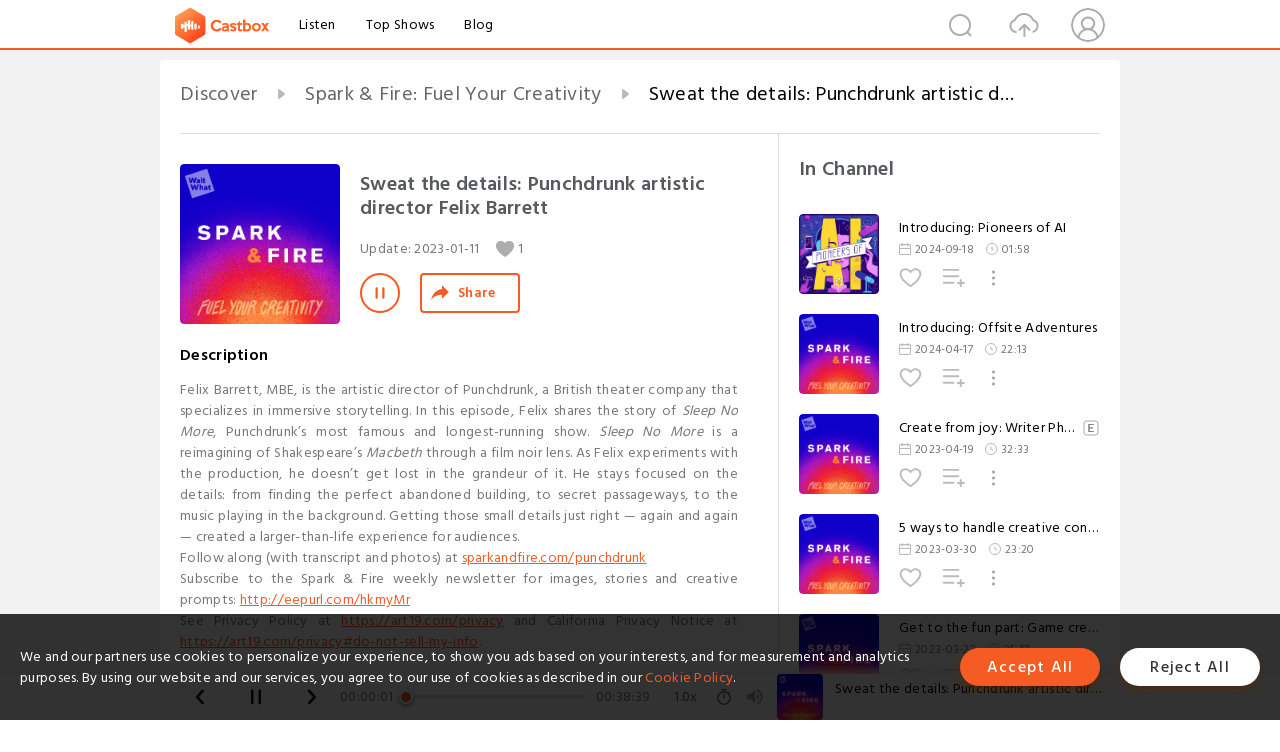

--- FILE ---
content_type: text/html; charset=utf-8
request_url: https://www.castbox.fm/episode/Sweat-the-details%3A-Punchdrunk-artistic-director-Felix-Barrett-id3611436-id561888872
body_size: 25698
content:
<!DOCTYPE html>
<html lang="en">
<head>
  <meta charset="utf-8">
  <title>Sweat the details: Punchdrunk artistic director Felix Barrett</title>
  <link rel="canonical" href="https://castbox.fm/episode/Sweat-the-details%3A-Punchdrunk-artistic-director-Felix-Barrett-id3611436-id561888872" >
  
  <link rel="dns-prefetch" href="https//s3.castbox.fm">
  <link rel="dns-prefetch" href="https//everest.castbox.fm">
  <link rel="dns-prefetch" href="https//data.castbox.fm">
  <meta http-equiv="X-UA-Compatible" content="IE=edge,chrome=1">
  <meta name="viewport" content="width=device-width, initial-scale=1, user-scalable=no" >
  
  <link rel="icon" href="https://s3.castbox.fm/app/castbox/static/images/logo_120.png" type="image/x-icon">
  <meta name="apple-mobile-web-app-title" content="Castbox">
  <meta name="apple-mobile-web-app-capable" content="yes">
  <meta name="twitter:site" content="@CastBox_FM" >
  <meta name="twitter:creator" content="@CastBox_FM">
  <meta name="twitter:domain" content="castbox.fm">
  
      <meta name="twitter:card" content="summary" >
      <meta name="twitter:card" content="player" >
      <meta name="twitter:player" content="https://castbox.fm/app/castbox/player/id3611436/id561888872?v=03" >
      <meta property="twitter:player:height" content="500">
      <meta property="twitter:player:width" content="500">
      <meta name="twitter:player:width" content="500" >
      <meta name="twitter:player:height" content="500" >
      <meta property="og:image:width" content="600" >
      <meta property="og:image:height" content="600" >
      
  <meta property="twitter:title" content="Sweat the details: Punchdrunk artistic director Felix Barrett" >
  <meta property="twitter:image" content="https://s3.castbox.fm/25/5b/ad/4a9d7d4cffab03136dd7353f5321fcea5d_scaled_v1_400.jpg" >
  <meta property="twitter:description" content="<p>Felix Barrett, MBE, is the artistic director of Punchdrunk, a British theater company that specializes in immersive storytelling. In this episode, Fe..." >
  <meta property="al:ios:url" content="castbox://episode/Sweat-the-details%3A-Punchdrunk-artistic-director-Felix-Barrett-id3611436-id561888872" >
  <meta property="al:ios:app_store_id" content="1100218439" >
  <meta property="al:ios:app_name" content="Castbox" >
  <meta property="al:android:url" content="castbox://episode/Sweat-the-details%3A-Punchdrunk-artistic-director-Felix-Barrett-id3611436-id561888872" >
  <meta property="al:android:package" content="fm.castbox.audiobook.radio.podcast" >
  <meta property="al:android:app_name" content="Castbox" >
  <meta property="al:web:url" content="https://castbox.fm/episode/Sweat-the-details%3A-Punchdrunk-artistic-director-Felix-Barrett-id3611436-id561888872" >
  <meta property="fb:app_id" content="1840752496197771" >
  <meta property="og:type" content="article" >
  <meta property="og:site_name" content="Castbox" />
  <meta property="og:url" content="https://castbox.fm/episode/Sweat-the-details%3A-Punchdrunk-artistic-director-Felix-Barrett-id3611436-id561888872" >
  <meta property="og:image" content="https://s3.castbox.fm/25/5b/ad/4a9d7d4cffab03136dd7353f5321fcea5d_scaled_v1_400.jpg" >
  <meta property="og:title" content="Sweat the details: Punchdrunk artistic director Felix Barrett" >
  <meta property="og:description" content="<p>Felix Barrett, MBE, is the artistic director of Punchdrunk, a British theater company that specializes in immersive storytelling. In this episode, Fe..." >
  <meta property="twitter:app:id:iphone" content="1243410543">
  <meta property="twitter:app:id:googleplay" content="fm.castbox.audiobook.radio.podcast">
  <meta name="description" content="<p>Felix Barrett, MBE, is the artistic director of Punchdrunk, a British theater company that specializes in immersive storytelling. In this episode, Fe..." >
  <meta name="keywords" content="Free iPhone Podcast App, Free Podcast App, Rachel Maddow, Bill Bur Podcast, NPR, WNYC, WBEZ, This American Life, In-audio Search, What is Podcasting, Serial Podcast, On Demand Podcast, Public Radio" >
  <meta name="theme-color" content="rgba(64, 64, 64, 0.9)" />
  <link rel="search" type="application/opensearchdescription+xml" href="https://castbox.fm/opensearch.xml" title="Castbox">
  
  <link href="https://fonts.googleapis.com/css?family=Hind+Siliguri:300,400,500,600" rel="stylesheet"><link rel="stylesheet" type="text/css" href="https://s3.castbox.fm/app/castbox/static/css/slick.min.css" >
  <script type="application/ld+json">
{"@context":"http://schema.org","@type":"BreadcrumbList","itemListElement":[{"@type":"ListItem","position":1,"item":{"@id":"https://castbox.fm/home","name":"Channels","image":"https://s3.castbox.fm/app/castbox/static/images/logo.png"}},{"@type":"ListItem","position":2,"item":{"@id":"https://castbox.fm/channel/Spark-%26-Fire%3A-Fuel-Your-Creativity-id3611436","name":"Spark%20%26%20Fire%3A%20Fuel%20Your%20Creativity","image":"https://is1-ssl.mzstatic.com/image/thumb/Podcasts126/v4/dc/e7/30/dce730f9-1f7c-9fff-2236-2a646230e747/mza_3514896176076342085.jpeg/200x200bb.jpg"}},{"@type":"ListItem","position":3,"item":{"@id":"https://castbox.fm/episode/Sweat-the-details%3A-Punchdrunk-artistic-director-Felix-Barrett-id3611436-id561888872","name":"Sweat%20the%20details%3A%20Punchdrunk%20artistic%20director%20Felix%20Barrett","image":"https://s3.castbox.fm/25/5b/ad/4a9d7d4cffab03136dd7353f5321fcea5d_scaled_v1_400.jpg"}}]}
</script>
  <link rel="manifest" id="pwaLink" href="/api/pwa/manifest.json">
  
  
  <script type='text/javascript'>
    if (document.documentElement.clientWidth <= 720) {
      document.documentElement.style.fontSize = document.documentElement.clientWidth / 7.2 + 'px'
    } else {
      document.documentElement.style.fontSize = '100px'
    }
    window.onloadcallback=function(){}
  </script>
  
  <link data-chunk="global" rel="stylesheet" href="https://s3.castbox.fm/webstatic/css/vendors~global.96c36ed4.chunk.css">
<link data-chunk="global" rel="stylesheet" href="https://s3.castbox.fm/webstatic/css/global.c7478bb9.chunk.css">
<link data-chunk="castbox.main" rel="stylesheet" href="https://s3.castbox.fm/webstatic/css/castbox.main.ed6e5c24.chunk.css">
<link data-chunk="ep" rel="stylesheet" href="https://s3.castbox.fm/webstatic/css/ep.fe499db8.chunk.css">
</head>
<body>
  <div id="root"><div class="castboxGlobal"><div style="width:0;height:0"><audio style="width:100%;height:100%" preload="auto"><source src="https://dts.podtrac.com/redirect.mp3/rss.art19.com/episodes/559a5fb9-1c69-4a5e-aebb-9777ba817f3d.mp3?rss_browser=BAhJIhhVbml2ZXJzYWxGZWVkUGFyc2VyBjoGRVQ%3D--ee32cfc293870c7ce027313a695bd2eb437918f4"/></audio></div><div class="castboxMain"><div class="mainBox"><div id="castboxHeader"><div class="castboxHeaderContainer"><div class="nav-item left navLogo"><a href="/"><img class="logoTextCover" src="https://s3.castbox.fm/webstatic/images/navLogo.c3d5a81b.png"/></a><a class="nav-item link" href="/home">Listen</a><a class="nav-item link" href="/categories/0">Top Shows</a><a class="nav-item link" href="/blog">Blog</a></div><div><div class="nav-item right topUserNav"><div class="userNav right"><div class="userNav-icon"><img class="userNav-img" src="https://s3.castbox.fm/webstatic/images/userIcon.06c408dc.png"/></div></div></div><div class="nav-item right upload"><a href="/creator/upload"><img class="img" src="https://s3.castbox.fm/webstatic/images/upload_icon.521c956a.png"/></a></div><div class="nav-item right search"><img class="img" src="https://s3.castbox.fm/webstatic/images/search_icon.3958760d.png"/></div></div></div></div><div style="padding-bottom:56px;min-height:100vh" id="childrenBox" class="childrenBox"><div class="topCon"></div><div class="topLeftCon"></div><div class="topRightCon"></div><div class="trackPlay clearfix childContent"><div style="text-align:left" class="guru-breadcrumb"><span class="guru-breadcrumb-item"><span style="max-width:40%" class="breadcrumb-text"><a href="/home">Discover</a></span><img class="breadcrumbImage" src="[data-uri]"/></span><span class="guru-breadcrumb-item"><span style="max-width:40%" class="breadcrumb-text"><a href="/channel/Spark-%26-Fire%3A-Fuel-Your-Creativity-id3611436">Spark &amp; Fire: Fuel Your Creativity</a></span><img class="breadcrumbImage" src="[data-uri]"/></span><span class="guru-breadcrumb-item active"><span style="max-width:40%" class="breadcrumb-text">Sweat the details: Punchdrunk artistic director Felix Barrett</span></span></div><div class="leftContainer"><div class="trackinfo"><div class="trackinfo-cover" data-episode_id="49fcb1f4ced48e6636007cec36de3fe58aa39a25-f61325d62fcb07abcf9ffca25086fc6026bbfe48"><div style="display:inline-block;height:100%;width:100%;overflow:hidden;border-radius:4px;background-color:#A9B8AD" class="coverImgContainer"><img style="display:inline-block;opacity:1;width:100%;height:100%" src="https://s3.castbox.fm/25/5b/ad/4a9d7d4cffab03136dd7353f5321fcea5d_scaled_v1_400.jpg" class="cover" alt="Sweat the details: Punchdrunk artistic director Felix Barrett" title="Sweat the details: Punchdrunk artistic director Felix Barrett"/></div></div><div class="trackinfo-titleBox"><h1 title="Sweat the details: Punchdrunk artistic director Felix Barrett" class="trackinfo-title"><div id="box-pro-ellipsis-176898998951941" class="box-ellipsis box-ellipsis-lineClamp"><style>#box-pro-ellipsis-176898998951941{-webkit-line-clamp:2;}</style><span>Sweat the details: Punchdrunk artistic director Felix Barrett</span></div></h1><div class="trackinfo-con-des"><span class="item">Update: <!-- -->2023-01-11</span><span class="item"><img class="heart" src="[data-uri]"/>1</span></div><div class="trackinfo-ctrls"><div class="player_play_btn pause loading " style="display:inline-block;cursor:pointer;margin-right:20px"></div><span><div class="sharePageBtn">Share</div></span></div></div><div class="trackinfo-des-title-wrapper"><p class="trackinfo-des-title ">Description</p></div><div class="trackinfo-des"><span class="box-ellipsis"><div><p>Felix Barrett, MBE, is the artistic director of Punchdrunk, a British theater company that specializes in immersive storytelling. In this episode, Felix shares the story of <em>Sleep No More</em>, Punchdrunk’s most famous and longest-running show. <em>Sleep No More</em> is a reimagining of Shakespeare’s <em>Macbeth </em>through a film noir lens. As Felix experiments with the production, he doesn’t get lost in the grandeur of it. He stays focused on the details: from finding the perfect abandoned building, to secret passageways, to the music playing in the background. Getting those small details just right — again and again — created a larger-than-life experience for audiences. </p><p>Follow along (with transcript and photos) at <a rel="nofollow"href="http://sparkandfire.com/punchdrunk" target="_blank">sparkandfire.com/punchdrunk</a></p><p>Subscribe to the Spark & Fire weekly newsletter for images, stories and creative prompts: <a rel="nofollow"href="http://eepurl.com/hkmyMr" target="_blank">http://eepurl.com/hkmyMr</a></p><p>See Privacy Policy at <a rel="nofollow"href="https://art19.com/privacy" target="_blank">https://art19.com/privacy</a> and California Privacy Notice at <a rel="nofollow"href="https://art19.com/privacy#do-not-sell-my-info" target="_blank">https://art19.com/privacy#do-not-sell-my-info</a>.</p></div></span></div><div class="seeMorebtn seeMorebtn_up"><img class="img" src="[data-uri]"/></div></div><div class="trackPlay-comment"><div id="comments" class="commentList"><div class="commentList-title"><span>Comments<!-- --> </span></div><div class="addComment clearfix"><form class="addCommentForm"><div class="commentInputBox"><input type="text" value="" class="commentInputBox-input" placeholder="Sign in to Comment"/><input type="submit" style="display:none"/></div><div class="userCover"><div style="display:inline-block;height:100%;width:100%;overflow:hidden;border-radius:4px;background-color:#A9B8AD" class="coverImgContainer"><img style="display:inline-block;opacity:1;width:100%;height:100%" src="[data-uri]" class="userCover-img"/></div></div></form></div><div class="commentList-box"><div class="commentListCon"><div></div></div></div></div></div></div><div class="rightContainer"><div class="rightContainer-item"><div class="TrackList"><div class="trackListCon"><div class="clearfix"><div class="trackListCon_title">In Channel</div></div><div class="trackListCon_list" style="height:600px"><div><section class="episodeRow opacityinAnimate"><div class="ep-item isSmall"><div class="ep-item-cover"><a href="/episode/Introducing%3A-Pioneers-of-AI-id3611436-id737920780"><div style="display:inline-block;height:100%;width:100%;overflow:hidden;border-radius:4px;background-color:#A9B8AD" class="coverImgContainer"><img style="display:inline-block;opacity:1;width:100%;height:100%" src="https://s3.castbox.fm/b5/2e/55/424affe0f17b99799a484aaa6670c6136a_scaled_v1_400.jpg" class="image" alt="Introducing: Pioneers of AI" title="Introducing: Pioneers of AI"/></div></a></div><div class="ep-item-con"><a href="/episode/Introducing%3A-Pioneers-of-AI-id3611436-id737920780"><p title="Introducing: Pioneers of AI" class="ep-item-con-title"><span class="ellipsis" style="display:inline-block">Introducing: Pioneers of AI</span></p></a><p class="ep-item-con-des"><span class="item icon date">2024-09-18</span><span class="item icon time">01:58</span></p><div class="ep-item-con-btns"><p class="btn-item like"></p><span class="btn-item add-2epl"><div class="playlists-modal"><div class="playlists-modal-target"><div class="add-2epl-btn"></div></div></div></span><span class="btn-item add-2epl more-point"><div class="playlists-modal"><div class="playlists-modal-target"><div class="add-2epl-btn epl-more-action"></div></div></div></span></div></div><div class="ep-item-ctrls"><a class="ctrlItem play" href="/episode/Introducing%3A-Pioneers-of-AI-id3611436-id737920780"></a></div></div><div class="audiobox"></div></section><section class="episodeRow opacityinAnimate"><div class="ep-item isSmall"><div class="ep-item-cover"><a href="/episode/Introducing%3A-Offsite-Adventures-id3611436-id693141944"><div style="display:inline-block;height:100%;width:100%;overflow:hidden;border-radius:4px;background-color:#A9B8AD" class="coverImgContainer"><img style="display:inline-block;opacity:1;width:100%;height:100%" src="https://s3.castbox.fm/25/5b/ad/4a9d7d4cffab03136dd7353f5321fcea5d_scaled_v1_400.jpg" class="image" alt="Introducing: Offsite Adventures" title="Introducing: Offsite Adventures"/></div></a></div><div class="ep-item-con"><a href="/episode/Introducing%3A-Offsite-Adventures-id3611436-id693141944"><p title="Introducing: Offsite Adventures" class="ep-item-con-title"><span class="ellipsis" style="display:inline-block">Introducing: Offsite Adventures</span></p></a><p class="ep-item-con-des"><span class="item icon date">2024-04-17</span><span class="item icon time">22:13</span></p><div class="ep-item-con-btns"><p class="btn-item like"></p><span class="btn-item add-2epl"><div class="playlists-modal"><div class="playlists-modal-target"><div class="add-2epl-btn"></div></div></div></span><span class="btn-item add-2epl more-point"><div class="playlists-modal"><div class="playlists-modal-target"><div class="add-2epl-btn epl-more-action"></div></div></div></span></div></div><div class="ep-item-ctrls"><a class="ctrlItem play" href="/episode/Introducing%3A-Offsite-Adventures-id3611436-id693141944"></a></div></div><div class="audiobox"></div></section><section class="episodeRow opacityinAnimate"><div class="ep-item isSmall"><div class="ep-item-cover"><a href="/episode/Create-from-joy%3A-Writer-Phoebe-Robinson-on-&quot;You-Can’t-Touch-My-Hair&quot;-id3611436-id589041141"><div style="display:inline-block;height:100%;width:100%;overflow:hidden;border-radius:4px;background-color:#A9B8AD" class="coverImgContainer"><img style="display:inline-block;opacity:1;width:100%;height:100%" src="https://s3.castbox.fm/25/5b/ad/4a9d7d4cffab03136dd7353f5321fcea5d_scaled_v1_400.jpg" class="image" alt="Create from joy: Writer Phoebe Robinson on &quot;You Can’t Touch My Hair&quot;" title="Create from joy: Writer Phoebe Robinson on &quot;You Can’t Touch My Hair&quot;"/></div></a></div><div class="ep-item-con"><a href="/episode/Create-from-joy%3A-Writer-Phoebe-Robinson-on-&quot;You-Can’t-Touch-My-Hair&quot;-id3611436-id589041141"><p title="Create from joy: Writer Phoebe Robinson on &quot;You Can’t Touch My Hair&quot;" class="ep-item-con-title"><span class="ellipsis" style="display:inline-block">Create from joy: Writer Phoebe Robinson on &quot;You Can’t Touch My Hair&quot;</span><img title="Explicit" class="explicit" src="[data-uri]"/></p></a><p class="ep-item-con-des"><span class="item icon date">2023-04-19</span><span class="item icon time">32:33</span></p><div class="ep-item-con-btns"><p class="btn-item like"></p><span class="btn-item add-2epl"><div class="playlists-modal"><div class="playlists-modal-target"><div class="add-2epl-btn"></div></div></div></span><span class="btn-item add-2epl more-point"><div class="playlists-modal"><div class="playlists-modal-target"><div class="add-2epl-btn epl-more-action"></div></div></div></span></div></div><div class="ep-item-ctrls"><a class="ctrlItem play" href="/episode/Create-from-joy%3A-Writer-Phoebe-Robinson-on-&quot;You-Can’t-Touch-My-Hair&quot;-id3611436-id589041141"></a></div></div><div class="audiobox"></div></section><section class="episodeRow opacityinAnimate"><div class="ep-item isSmall"><div class="ep-item-cover"><a href="/episode/5-ways-to-handle-creative-conflict-id3611436-id583450967"><div style="display:inline-block;height:100%;width:100%;overflow:hidden;border-radius:4px;background-color:#A9B8AD" class="coverImgContainer"><img style="display:inline-block;opacity:1;width:100%;height:100%" src="https://s3.castbox.fm/25/5b/ad/4a9d7d4cffab03136dd7353f5321fcea5d_scaled_v1_400.jpg" class="image" alt="5 ways to handle creative conflict" title="5 ways to handle creative conflict"/></div></a></div><div class="ep-item-con"><a href="/episode/5-ways-to-handle-creative-conflict-id3611436-id583450967"><p title="5 ways to handle creative conflict" class="ep-item-con-title"><span class="ellipsis" style="display:inline-block">5 ways to handle creative conflict</span></p></a><p class="ep-item-con-des"><span class="item icon date">2023-03-30</span><span class="item icon time">23:20</span></p><div class="ep-item-con-btns"><p class="btn-item like"></p><span class="btn-item add-2epl"><div class="playlists-modal"><div class="playlists-modal-target"><div class="add-2epl-btn"></div></div></div></span><span class="btn-item add-2epl more-point"><div class="playlists-modal"><div class="playlists-modal-target"><div class="add-2epl-btn epl-more-action"></div></div></div></span></div></div><div class="ep-item-ctrls"><a class="ctrlItem play" href="/episode/5-ways-to-handle-creative-conflict-id3611436-id583450967"></a></div></div><div class="audiobox"></div></section><section class="episodeRow opacityinAnimate"><div class="ep-item isSmall"><div class="ep-item-cover"><a href="/episode/Get-to-the-fun-part%3A-Game-creators-Matthew-Inman-and-Elan-Lee-on-Exploding-Kittens-id3611436-id580995255"><div style="display:inline-block;height:100%;width:100%;overflow:hidden;border-radius:4px;background-color:#A9B8AD" class="coverImgContainer"><img style="display:inline-block;opacity:1;width:100%;height:100%" src="https://s3.castbox.fm/25/5b/ad/4a9d7d4cffab03136dd7353f5321fcea5d_scaled_v1_400.jpg" class="image" alt="Get to the fun part: Game creators Matthew Inman and Elan Lee on Exploding Kittens" title="Get to the fun part: Game creators Matthew Inman and Elan Lee on Exploding Kittens"/></div></a></div><div class="ep-item-con"><a href="/episode/Get-to-the-fun-part%3A-Game-creators-Matthew-Inman-and-Elan-Lee-on-Exploding-Kittens-id3611436-id580995255"><p title="Get to the fun part: Game creators Matthew Inman and Elan Lee on Exploding Kittens" class="ep-item-con-title"><span class="ellipsis" style="display:inline-block">Get to the fun part: Game creators Matthew Inman and Elan Lee on Exploding Kittens</span></p></a><p class="ep-item-con-des"><span class="item icon date">2023-03-23</span><span class="item icon time">35:17</span></p><div class="ep-item-con-btns"><p class="btn-item like"></p><span class="btn-item add-2epl"><div class="playlists-modal"><div class="playlists-modal-target"><div class="add-2epl-btn"></div></div></div></span><span class="btn-item add-2epl more-point"><div class="playlists-modal"><div class="playlists-modal-target"><div class="add-2epl-btn epl-more-action"></div></div></div></span></div></div><div class="ep-item-ctrls"><a class="ctrlItem play" href="/episode/Get-to-the-fun-part%3A-Game-creators-Matthew-Inman-and-Elan-Lee-on-Exploding-Kittens-id3611436-id580995255"></a></div></div><div class="audiobox"></div></section><section class="episodeRow opacityinAnimate"><div class="ep-item isSmall"><div class="ep-item-cover"><a href="/episode/Trust-creates-gold%3A-Comedian-David-Cross-on-“Arrested-Development”-id3611436-id579002064"><div style="display:inline-block;height:100%;width:100%;overflow:hidden;border-radius:4px;background-color:#A9B8AD" class="coverImgContainer"><img style="display:inline-block;opacity:1;width:100%;height:100%" src="https://s3.castbox.fm/25/5b/ad/4a9d7d4cffab03136dd7353f5321fcea5d_scaled_v1_400.jpg" class="image" alt="Trust creates gold: Comedian David Cross on “Arrested Development”" title="Trust creates gold: Comedian David Cross on “Arrested Development”"/></div></a></div><div class="ep-item-con"><a href="/episode/Trust-creates-gold%3A-Comedian-David-Cross-on-“Arrested-Development”-id3611436-id579002064"><p title="Trust creates gold: Comedian David Cross on “Arrested Development”" class="ep-item-con-title"><span class="ellipsis" style="display:inline-block">Trust creates gold: Comedian David Cross on “Arrested Development”</span><img title="Explicit" class="explicit" src="[data-uri]"/></p></a><p class="ep-item-con-des"><span class="item icon date">2023-03-15</span><span class="item icon time">30:38</span></p><div class="ep-item-con-btns"><p class="btn-item like"></p><span class="btn-item add-2epl"><div class="playlists-modal"><div class="playlists-modal-target"><div class="add-2epl-btn"></div></div></div></span><span class="btn-item add-2epl more-point"><div class="playlists-modal"><div class="playlists-modal-target"><div class="add-2epl-btn epl-more-action"></div></div></div></span></div></div><div class="ep-item-ctrls"><a class="ctrlItem play" href="/episode/Trust-creates-gold%3A-Comedian-David-Cross-on-“Arrested-Development”-id3611436-id579002064"></a></div></div><div class="audiobox"></div></section><section class="episodeRow opacityinAnimate"><div class="ep-item isSmall"><div class="ep-item-cover"><a href="/episode/Let-emotion-be-your-North-Star%3A-Composer-Kris-Bowers-id3611436-id576956362"><div style="display:inline-block;height:100%;width:100%;overflow:hidden;border-radius:4px;background-color:#A9B8AD" class="coverImgContainer"><img style="display:inline-block;opacity:1;width:100%;height:100%" src="https://s3.castbox.fm/25/5b/ad/4a9d7d4cffab03136dd7353f5321fcea5d_scaled_v1_400.jpg" class="image" alt="Let emotion be your North Star: Composer Kris Bowers" title="Let emotion be your North Star: Composer Kris Bowers"/></div></a></div><div class="ep-item-con"><a href="/episode/Let-emotion-be-your-North-Star%3A-Composer-Kris-Bowers-id3611436-id576956362"><p title="Let emotion be your North Star: Composer Kris Bowers" class="ep-item-con-title"><span class="ellipsis" style="display:inline-block">Let emotion be your North Star: Composer Kris Bowers</span></p></a><p class="ep-item-con-des"><span class="item icon date">2023-03-08</span><span class="item icon time">28:49</span></p><div class="ep-item-con-btns"><p class="btn-item like"></p><span class="btn-item add-2epl"><div class="playlists-modal"><div class="playlists-modal-target"><div class="add-2epl-btn"></div></div></div></span><span class="btn-item add-2epl more-point"><div class="playlists-modal"><div class="playlists-modal-target"><div class="add-2epl-btn epl-more-action"></div></div></div></span></div></div><div class="ep-item-ctrls"><a class="ctrlItem play" href="/episode/Let-emotion-be-your-North-Star%3A-Composer-Kris-Bowers-id3611436-id576956362"></a></div></div><div class="audiobox"></div></section><section class="episodeRow opacityinAnimate"><div class="ep-item isSmall"><div class="ep-item-cover"><a href="/episode/5-strategies-for-overcoming-failure-id3611436-id574406829"><div style="display:inline-block;height:100%;width:100%;overflow:hidden;border-radius:4px;background-color:#A9B8AD" class="coverImgContainer"><img style="display:inline-block;opacity:1;width:100%;height:100%" src="https://s3.castbox.fm/25/5b/ad/4a9d7d4cffab03136dd7353f5321fcea5d_scaled_v1_400.jpg" class="image" alt="5 strategies for overcoming failure" title="5 strategies for overcoming failure"/></div></a></div><div class="ep-item-con"><a href="/episode/5-strategies-for-overcoming-failure-id3611436-id574406829"><p title="5 strategies for overcoming failure" class="ep-item-con-title"><span class="ellipsis" style="display:inline-block">5 strategies for overcoming failure</span></p></a><p class="ep-item-con-des"><span class="item icon date">2023-02-27</span><span class="item icon time">28:09</span></p><div class="ep-item-con-btns"><p class="btn-item like"></p><span class="btn-item add-2epl"><div class="playlists-modal"><div class="playlists-modal-target"><div class="add-2epl-btn"></div></div></div></span><span class="btn-item add-2epl more-point"><div class="playlists-modal"><div class="playlists-modal-target"><div class="add-2epl-btn epl-more-action"></div></div></div></span></div></div><div class="ep-item-ctrls"><a class="ctrlItem play" href="/episode/5-strategies-for-overcoming-failure-id3611436-id574406829"></a></div></div><div class="audiobox"></div></section><section class="episodeRow opacityinAnimate"><div class="ep-item isSmall"><div class="ep-item-cover"><a href="/episode/Fight-for-your-dream%3A-Comedian-Cristela-Alonzo-id3611436-id573154965"><div style="display:inline-block;height:100%;width:100%;overflow:hidden;border-radius:4px;background-color:#A9B8AD" class="coverImgContainer"><img style="display:inline-block;opacity:1;width:100%;height:100%" src="https://s3.castbox.fm/25/5b/ad/4a9d7d4cffab03136dd7353f5321fcea5d_scaled_v1_400.jpg" class="image" alt="Fight for your dream: Comedian Cristela Alonzo" title="Fight for your dream: Comedian Cristela Alonzo"/></div></a></div><div class="ep-item-con"><a href="/episode/Fight-for-your-dream%3A-Comedian-Cristela-Alonzo-id3611436-id573154965"><p title="Fight for your dream: Comedian Cristela Alonzo" class="ep-item-con-title"><span class="ellipsis" style="display:inline-block">Fight for your dream: Comedian Cristela Alonzo</span></p></a><p class="ep-item-con-des"><span class="item icon date">2023-02-22</span><span class="item icon time">33:19</span></p><div class="ep-item-con-btns"><p class="btn-item like"></p><span class="btn-item add-2epl"><div class="playlists-modal"><div class="playlists-modal-target"><div class="add-2epl-btn"></div></div></div></span><span class="btn-item add-2epl more-point"><div class="playlists-modal"><div class="playlists-modal-target"><div class="add-2epl-btn epl-more-action"></div></div></div></span></div></div><div class="ep-item-ctrls"><a class="ctrlItem play" href="/episode/Fight-for-your-dream%3A-Comedian-Cristela-Alonzo-id3611436-id573154965"></a></div></div><div class="audiobox"></div></section><section class="episodeRow opacityinAnimate"><div class="ep-item isSmall"><div class="ep-item-cover"><a href="/episode/Find-the-people-who-see-your-dream%3A-Actor-Aasif-Mandvi-id3611436-id571256376"><div style="display:inline-block;height:100%;width:100%;overflow:hidden;border-radius:4px;background-color:#A9B8AD" class="coverImgContainer"><img style="display:inline-block;opacity:1;width:100%;height:100%" src="https://s3.castbox.fm/25/5b/ad/4a9d7d4cffab03136dd7353f5321fcea5d_scaled_v1_400.jpg" class="image" alt="Find the people who see your dream: Actor Aasif Mandvi" title="Find the people who see your dream: Actor Aasif Mandvi"/></div></a></div><div class="ep-item-con"><a href="/episode/Find-the-people-who-see-your-dream%3A-Actor-Aasif-Mandvi-id3611436-id571256376"><p title="Find the people who see your dream: Actor Aasif Mandvi" class="ep-item-con-title"><span class="ellipsis" style="display:inline-block">Find the people who see your dream: Actor Aasif Mandvi</span><img title="Explicit" class="explicit" src="[data-uri]"/></p></a><p class="ep-item-con-des"><span class="item icon date">2023-02-15</span><span class="item icon time">33:01</span></p><div class="ep-item-con-btns"><p class="btn-item like"></p><span class="btn-item add-2epl"><div class="playlists-modal"><div class="playlists-modal-target"><div class="add-2epl-btn"></div></div></div></span><span class="btn-item add-2epl more-point"><div class="playlists-modal"><div class="playlists-modal-target"><div class="add-2epl-btn epl-more-action"></div></div></div></span></div></div><div class="ep-item-ctrls"><a class="ctrlItem play" href="/episode/Find-the-people-who-see-your-dream%3A-Actor-Aasif-Mandvi-id3611436-id571256376"></a></div></div><div class="audiobox"></div></section><section class="episodeRow opacityinAnimate"><div class="ep-item isSmall"><div class="ep-item-cover"><a href="/episode/Always-be-iterating%3A-Pomplamoose’s-Jack-Conte-%26-Nataly-Dawn-id3611436-id569531767"><div style="display:inline-block;height:100%;width:100%;overflow:hidden;border-radius:4px;background-color:#A9B8AD" class="coverImgContainer"><img style="display:inline-block;opacity:1;width:100%;height:100%" src="https://s3.castbox.fm/25/5b/ad/4a9d7d4cffab03136dd7353f5321fcea5d_scaled_v1_400.jpg" class="image" alt="Always be iterating: Pomplamoose’s Jack Conte &amp; Nataly Dawn" title="Always be iterating: Pomplamoose’s Jack Conte &amp; Nataly Dawn"/></div></a></div><div class="ep-item-con"><a href="/episode/Always-be-iterating%3A-Pomplamoose’s-Jack-Conte-%26-Nataly-Dawn-id3611436-id569531767"><p title="Always be iterating: Pomplamoose’s Jack Conte &amp; Nataly Dawn" class="ep-item-con-title"><span class="ellipsis" style="display:inline-block">Always be iterating: Pomplamoose’s Jack Conte &amp; Nataly Dawn</span><img title="Explicit" class="explicit" src="[data-uri]"/></p></a><p class="ep-item-con-des"><span class="item icon date">2023-02-08</span><span class="item icon time">39:14</span></p><div class="ep-item-con-btns"><p class="btn-item like"></p><span class="btn-item add-2epl"><div class="playlists-modal"><div class="playlists-modal-target"><div class="add-2epl-btn"></div></div></div></span><span class="btn-item add-2epl more-point"><div class="playlists-modal"><div class="playlists-modal-target"><div class="add-2epl-btn epl-more-action"></div></div></div></span></div></div><div class="ep-item-ctrls"><a class="ctrlItem play" href="/episode/Always-be-iterating%3A-Pomplamoose’s-Jack-Conte-%26-Nataly-Dawn-id3611436-id569531767"></a></div></div><div class="audiobox"></div></section><section class="episodeRow opacityinAnimate"><div class="ep-item isSmall"><div class="ep-item-cover"><a href="/episode/Take-responsibility-for-your-creativity%3A-Joseph-Gordon-Levitt-id3611436-id565520162"><div style="display:inline-block;height:100%;width:100%;overflow:hidden;border-radius:4px;background-color:#A9B8AD" class="coverImgContainer"><img style="display:inline-block;opacity:1;width:100%;height:100%" src="https://s3.castbox.fm/25/5b/ad/4a9d7d4cffab03136dd7353f5321fcea5d_scaled_v1_400.jpg" class="image" alt="Take responsibility for your creativity: Joseph Gordon-Levitt" title="Take responsibility for your creativity: Joseph Gordon-Levitt"/></div></a></div><div class="ep-item-con"><a href="/episode/Take-responsibility-for-your-creativity%3A-Joseph-Gordon-Levitt-id3611436-id565520162"><p title="Take responsibility for your creativity: Joseph Gordon-Levitt" class="ep-item-con-title"><span class="ellipsis" style="display:inline-block">Take responsibility for your creativity: Joseph Gordon-Levitt</span><img title="Explicit" class="explicit" src="[data-uri]"/></p></a><p class="ep-item-con-des"><span class="item icon date">2023-01-25</span><span class="item icon time">33:09</span></p><div class="ep-item-con-btns"><p class="btn-item like"></p><span class="btn-item add-2epl"><div class="playlists-modal"><div class="playlists-modal-target"><div class="add-2epl-btn"></div></div></div></span><span class="btn-item add-2epl more-point"><div class="playlists-modal"><div class="playlists-modal-target"><div class="add-2epl-btn epl-more-action"></div></div></div></span></div></div><div class="ep-item-ctrls"><a class="ctrlItem play" href="/episode/Take-responsibility-for-your-creativity%3A-Joseph-Gordon-Levitt-id3611436-id565520162"></a></div></div><div class="audiobox"></div></section><section class="episodeRow opacityinAnimate"><div class="ep-item isSmall"><div class="ep-item-cover"><a href="/episode/5-strategies-for-starting-something-new-id3611436-id564943274"><div style="display:inline-block;height:100%;width:100%;overflow:hidden;border-radius:4px;background-color:#A9B8AD" class="coverImgContainer"><img style="display:inline-block;opacity:1;width:100%;height:100%" src="https://s3.castbox.fm/25/5b/ad/4a9d7d4cffab03136dd7353f5321fcea5d_scaled_v1_400.jpg" class="image" alt="5 strategies for starting something new" title="5 strategies for starting something new"/></div></a></div><div class="ep-item-con"><a href="/episode/5-strategies-for-starting-something-new-id3611436-id564943274"><p title="5 strategies for starting something new" class="ep-item-con-title"><span class="ellipsis" style="display:inline-block">5 strategies for starting something new</span></p></a><p class="ep-item-con-des"><span class="item icon date">2023-01-23</span><span class="item icon time">19:09</span></p><div class="ep-item-con-btns"><p class="btn-item like"></p><span class="btn-item add-2epl"><div class="playlists-modal"><div class="playlists-modal-target"><div class="add-2epl-btn"></div></div></div></span><span class="btn-item add-2epl more-point"><div class="playlists-modal"><div class="playlists-modal-target"><div class="add-2epl-btn epl-more-action"></div></div></div></span></div></div><div class="ep-item-ctrls"><a class="ctrlItem play" href="/episode/5-strategies-for-starting-something-new-id3611436-id564943274"></a></div></div><div class="audiobox"></div></section><section class="episodeRow opacityinAnimate"><div class="ep-item isSmall"><div class="ep-item-cover"><a href="/episode/Tell-a-universal-truth%3A-“Wicked”-composer-Stephen-Schwartz-id3611436-id563739174"><div style="display:inline-block;height:100%;width:100%;overflow:hidden;border-radius:4px;background-color:#A9B8AD" class="coverImgContainer"><img style="display:inline-block;opacity:1;width:100%;height:100%" src="https://s3.castbox.fm/25/5b/ad/4a9d7d4cffab03136dd7353f5321fcea5d_scaled_v1_400.jpg" class="image" alt="Tell a universal truth: “Wicked” composer Stephen Schwartz" title="Tell a universal truth: “Wicked” composer Stephen Schwartz"/></div></a></div><div class="ep-item-con"><a href="/episode/Tell-a-universal-truth%3A-“Wicked”-composer-Stephen-Schwartz-id3611436-id563739174"><p title="Tell a universal truth: “Wicked” composer Stephen Schwartz" class="ep-item-con-title"><span class="ellipsis" style="display:inline-block">Tell a universal truth: “Wicked” composer Stephen Schwartz</span></p></a><p class="ep-item-con-des"><span class="item icon date">2023-01-18</span><span class="item icon time">41:12</span></p><div class="ep-item-con-btns"><p class="btn-item like"></p><span class="btn-item add-2epl"><div class="playlists-modal"><div class="playlists-modal-target"><div class="add-2epl-btn"></div></div></div></span><span class="btn-item add-2epl more-point"><div class="playlists-modal"><div class="playlists-modal-target"><div class="add-2epl-btn epl-more-action"></div></div></div></span></div></div><div class="ep-item-ctrls"><a class="ctrlItem play" href="/episode/Tell-a-universal-truth%3A-“Wicked”-composer-Stephen-Schwartz-id3611436-id563739174"></a></div></div><div class="audiobox"></div></section><section class="episodeRow opacityinAnimate"><div class="ep-item isSmall"><div class="ep-item-cover"><a href="/episode/Sweat-the-details%3A-Punchdrunk-artistic-director-Felix-Barrett-id3611436-id561888872"><div style="display:inline-block;height:100%;width:100%;overflow:hidden;border-radius:4px;background-color:#A9B8AD" class="coverImgContainer"><img style="display:inline-block;opacity:1;width:100%;height:100%" src="https://s3.castbox.fm/25/5b/ad/4a9d7d4cffab03136dd7353f5321fcea5d_scaled_v1_400.jpg" class="image" alt="Sweat the details: Punchdrunk artistic director Felix Barrett" title="Sweat the details: Punchdrunk artistic director Felix Barrett"/></div></a></div><div class="ep-item-con"><a href="/episode/Sweat-the-details%3A-Punchdrunk-artistic-director-Felix-Barrett-id3611436-id561888872"><p title="Sweat the details: Punchdrunk artistic director Felix Barrett" class="ep-item-con-title"><span class="ellipsis" style="display:inline-block">Sweat the details: Punchdrunk artistic director Felix Barrett</span></p></a><p class="ep-item-con-des"><span class="item icon date">2023-01-11</span><span class="item icon time">38:39</span></p><div class="ep-item-con-btns"><p class="btn-item like"></p><span class="btn-item add-2epl"><div class="playlists-modal"><div class="playlists-modal-target"><div class="add-2epl-btn"></div></div></div></span><span class="btn-item add-2epl more-point"><div class="playlists-modal"><div class="playlists-modal-target"><div class="add-2epl-btn epl-more-action"></div></div></div></span></div></div><div class="ep-item-ctrls"><a class="ctrlItem play" href="/episode/Sweat-the-details%3A-Punchdrunk-artistic-director-Felix-Barrett-id3611436-id561888872"></a></div></div><div class="audiobox"></div></section><section class="episodeRow opacityinAnimate"><div class="ep-item isSmall"><div class="ep-item-cover"><a href="/episode/Embrace-your-inner-weirdo%3A-Pixar’s-Domee-Shi-on-“Turning-Red”-id3611436-id560184580"><div style="display:inline-block;height:100%;width:100%;overflow:hidden;border-radius:4px;background-color:#A9B8AD" class="coverImgContainer"><img style="display:inline-block;opacity:1;width:100%;height:100%" src="https://s3.castbox.fm/25/5b/ad/4a9d7d4cffab03136dd7353f5321fcea5d_scaled_v1_400.jpg" class="image" alt="Embrace your inner weirdo: Pixar’s Domee Shi on “Turning Red”" title="Embrace your inner weirdo: Pixar’s Domee Shi on “Turning Red”"/></div></a></div><div class="ep-item-con"><a href="/episode/Embrace-your-inner-weirdo%3A-Pixar’s-Domee-Shi-on-“Turning-Red”-id3611436-id560184580"><p title="Embrace your inner weirdo: Pixar’s Domee Shi on “Turning Red”" class="ep-item-con-title"><span class="ellipsis" style="display:inline-block">Embrace your inner weirdo: Pixar’s Domee Shi on “Turning Red”</span><img title="Explicit" class="explicit" src="[data-uri]"/></p></a><p class="ep-item-con-des"><span class="item icon date">2023-01-04</span><span class="item icon time">33:45</span></p><div class="ep-item-con-btns"><p class="btn-item like"></p><span class="btn-item add-2epl"><div class="playlists-modal"><div class="playlists-modal-target"><div class="add-2epl-btn"></div></div></div></span><span class="btn-item add-2epl more-point"><div class="playlists-modal"><div class="playlists-modal-target"><div class="add-2epl-btn epl-more-action"></div></div></div></span></div></div><div class="ep-item-ctrls"><a class="ctrlItem play" href="/episode/Embrace-your-inner-weirdo%3A-Pixar’s-Domee-Shi-on-“Turning-Red”-id3611436-id560184580"></a></div></div><div class="audiobox"></div></section><section class="episodeRow opacityinAnimate"><div class="ep-item isSmall"><div class="ep-item-cover"><a href="/episode/Generosity-creates-magic%3A-“Frozen”-songwriters-Robert-Lopez-%26-Kristen-Anderson-Lopez-id3611436-id557254916"><div style="display:inline-block;height:100%;width:100%;overflow:hidden;border-radius:4px;background-color:#A9B8AD" class="coverImgContainer"><img style="display:inline-block;opacity:1;width:100%;height:100%" src="https://s3.castbox.fm/25/5b/ad/4a9d7d4cffab03136dd7353f5321fcea5d_scaled_v1_400.jpg" class="image" alt="Generosity creates magic: “Frozen” songwriters Robert Lopez &amp; Kristen Anderson-Lopez" title="Generosity creates magic: “Frozen” songwriters Robert Lopez &amp; Kristen Anderson-Lopez"/></div></a></div><div class="ep-item-con"><a href="/episode/Generosity-creates-magic%3A-“Frozen”-songwriters-Robert-Lopez-%26-Kristen-Anderson-Lopez-id3611436-id557254916"><p title="Generosity creates magic: “Frozen” songwriters Robert Lopez &amp; Kristen Anderson-Lopez" class="ep-item-con-title"><span class="ellipsis" style="display:inline-block">Generosity creates magic: “Frozen” songwriters Robert Lopez &amp; Kristen Anderson-Lopez</span></p></a><p class="ep-item-con-des"><span class="item icon date">2022-12-21</span><span class="item icon time">42:59</span></p><div class="ep-item-con-btns"><p class="btn-item like"></p><span class="btn-item add-2epl"><div class="playlists-modal"><div class="playlists-modal-target"><div class="add-2epl-btn"></div></div></div></span><span class="btn-item add-2epl more-point"><div class="playlists-modal"><div class="playlists-modal-target"><div class="add-2epl-btn epl-more-action"></div></div></div></span></div></div><div class="ep-item-ctrls"><a class="ctrlItem play" href="/episode/Generosity-creates-magic%3A-“Frozen”-songwriters-Robert-Lopez-%26-Kristen-Anderson-Lopez-id3611436-id557254916"></a></div></div><div class="audiobox"></div></section><section class="episodeRow opacityinAnimate"><div class="ep-item isSmall"><div class="ep-item-cover"><a href="/episode/Replenish-your-sense-of-meaning%3A-Musician-Kayhan-Kalhor-on-“Silent-City&quot;-id3611436-id555566357"><div style="display:inline-block;height:100%;width:100%;overflow:hidden;border-radius:4px;background-color:#A9B8AD" class="coverImgContainer"><img style="display:inline-block;opacity:1;width:100%;height:100%" src="https://s3.castbox.fm/25/5b/ad/4a9d7d4cffab03136dd7353f5321fcea5d_scaled_v1_400.jpg" class="image" alt="Replenish your sense of meaning: Musician Kayhan Kalhor on “Silent City&quot;" title="Replenish your sense of meaning: Musician Kayhan Kalhor on “Silent City&quot;"/></div></a></div><div class="ep-item-con"><a href="/episode/Replenish-your-sense-of-meaning%3A-Musician-Kayhan-Kalhor-on-“Silent-City&quot;-id3611436-id555566357"><p title="Replenish your sense of meaning: Musician Kayhan Kalhor on “Silent City&quot;" class="ep-item-con-title"><span class="ellipsis" style="display:inline-block">Replenish your sense of meaning: Musician Kayhan Kalhor on “Silent City&quot;</span></p></a><p class="ep-item-con-des"><span class="item icon date">2022-12-14</span><span class="item icon time">35:52</span></p><div class="ep-item-con-btns"><p class="btn-item like"></p><span class="btn-item add-2epl"><div class="playlists-modal"><div class="playlists-modal-target"><div class="add-2epl-btn"></div></div></div></span><span class="btn-item add-2epl more-point"><div class="playlists-modal"><div class="playlists-modal-target"><div class="add-2epl-btn epl-more-action"></div></div></div></span></div></div><div class="ep-item-ctrls"><a class="ctrlItem play" href="/episode/Replenish-your-sense-of-meaning%3A-Musician-Kayhan-Kalhor-on-“Silent-City&quot;-id3611436-id555566357"></a></div></div><div class="audiobox"></div></section><section class="episodeRow opacityinAnimate"><div class="ep-item isSmall"><div class="ep-item-cover"><a href="/episode/Find-what-you-need-to-fuel-your-work%3A-Mark-Bradford’s-“Unicorn-Tapestries”-id3611436-id553743505"><div style="display:inline-block;height:100%;width:100%;overflow:hidden;border-radius:4px;background-color:#A9B8AD" class="coverImgContainer"><img style="display:inline-block;opacity:1;width:100%;height:100%" src="https://s3.castbox.fm/25/5b/ad/4a9d7d4cffab03136dd7353f5321fcea5d_scaled_v1_400.jpg" class="image" alt="Find what you need to fuel your work: Mark Bradford’s “Unicorn Tapestries”" title="Find what you need to fuel your work: Mark Bradford’s “Unicorn Tapestries”"/></div></a></div><div class="ep-item-con"><a href="/episode/Find-what-you-need-to-fuel-your-work%3A-Mark-Bradford’s-“Unicorn-Tapestries”-id3611436-id553743505"><p title="Find what you need to fuel your work: Mark Bradford’s “Unicorn Tapestries”" class="ep-item-con-title"><span class="ellipsis" style="display:inline-block">Find what you need to fuel your work: Mark Bradford’s “Unicorn Tapestries”</span></p></a><p class="ep-item-con-des"><span class="item icon date">2022-12-07</span><span class="item icon time">35:34</span></p><div class="ep-item-con-btns"><p class="btn-item like"></p><span class="btn-item add-2epl"><div class="playlists-modal"><div class="playlists-modal-target"><div class="add-2epl-btn"></div></div></div></span><span class="btn-item add-2epl more-point"><div class="playlists-modal"><div class="playlists-modal-target"><div class="add-2epl-btn epl-more-action"></div></div></div></span></div></div><div class="ep-item-ctrls"><a class="ctrlItem play" href="/episode/Find-what-you-need-to-fuel-your-work%3A-Mark-Bradford’s-“Unicorn-Tapestries”-id3611436-id553743505"></a></div></div><div class="audiobox"></div></section><section class="episodeRow opacityinAnimate"><div class="ep-item isSmall"><div class="ep-item-cover"><a href="/episode/Commit-to-your-best-work-(always!)%3A-Novelist-Ann-Patchett-on-“The-Dutch-House”-id3611436-id551974655"><div style="display:inline-block;height:100%;width:100%;overflow:hidden;border-radius:4px;background-color:#A9B8AD" class="coverImgContainer"><img style="display:inline-block;opacity:1;width:100%;height:100%" src="https://s3.castbox.fm/25/5b/ad/4a9d7d4cffab03136dd7353f5321fcea5d_scaled_v1_400.jpg" class="image" alt="Commit to your best work (always!): Novelist Ann Patchett on “The Dutch House”" title="Commit to your best work (always!): Novelist Ann Patchett on “The Dutch House”"/></div></a></div><div class="ep-item-con"><a href="/episode/Commit-to-your-best-work-(always!)%3A-Novelist-Ann-Patchett-on-“The-Dutch-House”-id3611436-id551974655"><p title="Commit to your best work (always!): Novelist Ann Patchett on “The Dutch House”" class="ep-item-con-title"><span class="ellipsis" style="display:inline-block">Commit to your best work (always!): Novelist Ann Patchett on “The Dutch House”</span></p></a><p class="ep-item-con-des"><span class="item icon date">2022-11-30</span><span class="item icon time">36:33</span></p><div class="ep-item-con-btns"><p class="btn-item like"></p><span class="btn-item add-2epl"><div class="playlists-modal"><div class="playlists-modal-target"><div class="add-2epl-btn"></div></div></div></span><span class="btn-item add-2epl more-point"><div class="playlists-modal"><div class="playlists-modal-target"><div class="add-2epl-btn epl-more-action"></div></div></div></span></div></div><div class="ep-item-ctrls"><a class="ctrlItem play" href="/episode/Commit-to-your-best-work-(always!)%3A-Novelist-Ann-Patchett-on-“The-Dutch-House”-id3611436-id551974655"></a></div></div><div class="audiobox"></div></section><div style="text-align:center" id="LoadInline"><img style="width:.84rem;max-width:64px;height:.84rem;max-height:64px" src="[data-uri]" alt="loading"/></div></div></div></div></div></div><div class="rightContainer-item adBanner fadeInUp animated"><div style="display:none"></div></div><div class="footer-wrapper "><div class="rightContainer-item downloadPlay"><div class="downloadPlay-title-empty"></div><div class="downloadPlay-item clearfix google"><div class="link"><a target="_black" href="https://play.google.com/store/apps/details?id=fm.castbox.audiobook.radio.podcast&amp;referrer=utm_source%3Dcastbox_web%26utm_medium%3Dlink%26utm_campaign%3Dweb_right_bar%26utm_content%3D"><img style="width:100%" class="store" src="https://s3.castbox.fm/fa/00/5a/19fd024f1fa0d92ce80cd72cfe.png" alt="Google Play" title="Google Play"/></a></div><div class="text">Download from Google Play</div></div><div class="downloadPlay-item clearfix google"><div class="link"><a target="_black" href="https://itunes.apple.com/app/castbox-radio/id1243410543?pt=118301901&amp;mt=8&amp;ct=web_right_bar"><img style="width:100%" class="store" src="https://s3.castbox.fm/8a/81/60/605a1c40698998c6ff2ba624ea.png" alt="Castbox" title="App Store"/></a></div><div class="text">Download from App Store</div></div></div><div class="rightFooter rightContainer-item clearfix"><ul class="footerLinks"><li class="footerLinks-item"><a href="https://helpcenter.castbox.fm/portal/kb">FAQs</a></li></ul><div class="footerCounrtySel"><div><div class="footer_select_country"><img class="countryCover" src="/app/castbox/static/images/flags/us.svg" alt="us"/><span class="countryName">United States</span></div></div></div></div></div></div></div></div><div class="mainBoxFooter"><div class="castboxFooterBar"><div class="footemain"><div class="PlayControl"><span class="back icon"></span><span class="playBtn icon pause loading"></span><span class="forward icon"></span></div><div class="sticker"><div class="player-stick"><div class="current-time">00:00</div><div class="player-stick-coat"><div class="PlayerStickBar"><div style="left:0%" class="circleBar"></div><div style="width:0%" class="playerStick"></div></div></div><div class="duration">00:00</div></div></div><div class="playbackRate"><div class="playbackRate-value">1.0<!-- -->x</div><div class="playbackRate-list hide"><p class="playbackRate-list-item">0.5<!-- -->x</p><p class="playbackRate-list-item">0.8<!-- -->x</p><p class="playbackRate-list-item">1.0<!-- -->x</p><p class="playbackRate-list-item">1.25<!-- -->x</p><p class="playbackRate-list-item">1.5<!-- -->x</p><p class="playbackRate-list-item">2.0<!-- -->x</p><p class="playbackRate-list-item">3.0<!-- -->x</p></div></div><div class="playbackRate timing icon"><div class="playbackRate-value"><img src="[data-uri]"/></div><div class="playbackRate-list hide"><p class="playbackRate-list-title">Sleep Timer</p><p class="playbackRate-list-item">Off</p><p class="playbackRate-list-item">End of Episode</p><p class="playbackRate-list-item">5 Minutes</p><p class="playbackRate-list-item">10 Minutes</p><p class="playbackRate-list-item">15 Minutes</p><p class="playbackRate-list-item">30 Minutes</p><p class="playbackRate-list-item">45 Minutes</p><p class="playbackRate-list-item">60 Minutes</p><p class="playbackRate-list-item">120 Minutes</p></div></div><div class="volumeCtrl"><img class="volumeCtrl-img" src="https://s3.castbox.fm/webstatic/images/volume.86474be8.png"/><div style="height:0;padding:0;border:0;overflow:hidden" class="volumeCtrl-sliderCon"></div></div><div class="footerFeed"><div class="leftImg"><a href="/episode/Sweat-the-details%3A-Punchdrunk-artistic-director-Felix-Barrett-id3611436-id561888872"><div style="display:inline-block;height:100%;width:100%;overflow:hidden;border-radius:4px;background-color:#A9B8AD" class="coverImgContainer"><img style="display:inline-block;opacity:1;width:100%;height:100%" src="https://s3.castbox.fm/25/5b/ad/4a9d7d4cffab03136dd7353f5321fcea5d_scaled_v1_400.jpg" alt="Sweat the details: Punchdrunk artistic director Felix Barrett" title="Sweat the details: Punchdrunk artistic director Felix Barrett"/></div></a></div><div class="rightText"><h1 class="title ellipsis">Sweat the details: Punchdrunk artistic director Felix Barrett</h1><h1 class="author ellipsis"></h1></div></div></div></div></div></div></div><div class="Toastify"></div></div></div>
  <script>
    window.__INITIAL_STATE__ = "%7B%22ch%22%3A%7B%22chInfo%22%3A%7B%22provider_id%22%3A1229924381%2C%22uid%22%3A%22503fba4e645d4eda9456282ad84f8060%22%2C%22episode_count%22%3A38%2C%22x_play_base%22%3A0%2C%22stat_cover_ext_color%22%3Atrue%2C%22keywords%22%3A%5B%22Writing%22%2C%22arts%22%2C%22Creative%22%2C%22creativity%22%2C%22filmmaking%22%2C%22Society%20%26%20Culture%22%2C%22Leisure%22%2C%22storytelling%22%2C%22Design%22%2C%22architecture%22%2C%22Arts%22%5D%2C%22cover_ext_color%22%3A%22-16383830%22%2C%22mongo_id%22%3A%225fd4d61dbe48032ae2260c24%22%2C%22show_id%22%3A%225fd4d61dbe48032ae2260c24%22%2C%22copyright%22%3A%22%C2%A9%20Wait%20What%20Inc.%22%2C%22author%22%3A%22WaitWhat%22%2C%22is_key_channel%22%3Atrue%2C%22audiobook_categories%22%3A%5B%5D%2C%22user_info%22%3A%7B%22suid%22%3A27439781%2C%22picture_url%22%3A%22https%3A%2F%2Flh3.googleusercontent.com%2Fa%2FAGNmyxb-PoWMIFkFuxQT8tz-oUOaumubSkULetZdR5Ja%3Ds96-c%22%2C%22email%22%3A%22anna%40waitwhat.com%22%2C%22name%22%3A%22Anna%20Pizzino%22%2C%22uid%22%3A%22503fba4e645d4eda9456282ad84f8060%22%7D%2C%22comment_count%22%3A18%2C%22website%22%3A%22https%3A%2F%2Fsparkandfire.com%22%2C%22rss_url%22%3A%22https%3A%2F%2Frss.art19.com%2Fspark-and-fire%22%2C%22description%22%3A%22%5Cn%20%20%20%20%20%20%3Cp%3EEvery%20creative%20work%20you%E2%80%99ve%20ever%20loved%20has%20a%20hero%E2%80%99s%20journey%20behind%20it.%20On%20Spark%20%26%20Fire%2C%20you'll%20hear%20creators%20tell%20the%20story%20of%20bringing%20one%20beloved%20work%20to%20life.%C2%A0%3C%2Fp%3E%3Cp%3EIconic%20creatives%20%E2%80%94%20like%20%3Cem%3EWicked%3C%2Fem%3E%20composer%20Stephen%20Schwartz%2C%20Pixar%20director%20Domee%20Shi%2C%20comedian%20Patton%20Oswald%2C%20musician%20Wynton%20Marsalis%2C%20and%20novelist%20Isabel%20Allende%20%E2%80%94%20share%20the%20endless%20iterations%2C%20the%20inevitable%20setbacks%2C%20and%20the%20breakthrough%20ideas%20along%20the%20epic%20process%20of%20creation.%20But%20this%20isn%E2%80%99t%20an%20interview%20show.%20It%E2%80%99s%20a%20story%20%E2%80%94%20told%20entirely%20in%20the%20artist's%20own%20words.%3C%2Fp%3E%3Cp%3EWith%20host%20June%20Cohen%2C%20co-founder%20of%20WaitWhat%20and%20the%20former%20executive%20producer%20of%20TED%20Talks.%3C%2Fp%3E%3Cp%3ETranscripts%20and%20images%20for%20every%20episode%20are%20available%20at%20%3Ca%20href%3D%5C%22https%3A%2F%2Fsparkandfire.com%5C%22%20rel%3D%5C%22noopener%20noreferrer%5C%22%20target%3D%5C%22_blank%5C%22%3Esparkandfire.com%3C%2Fa%3E%3C%2Fp%3E%3Cp%3ESign%20up%20for%20the%20%3Ca%20href%3D%5C%22https%3A%2F%2Fwaitwhat.us15.list-manage.com%2Fsubscribe%3Fu%3Dca502a055832e0627ecef3e59%26id%3D4c6ea45084%2520%5C%22%20rel%3D%5C%22noopener%20noreferrer%5C%22%20target%3D%5C%22_blank%5C%22%3Eweekly%20Spark%20%26%20Fire%20newsletter%3C%2Fa%3E.%3C%2Fp%3E%5Cn%20%20%20%20%22%2C%22tags%22%3A%5B%22from-itunes%22%2C%22evst-review-passed%22%2C%22from-google%22%5D%2C%22editable%22%3Atrue%2C%22play_count%22%3A1004112%2C%22link%22%3A%22https%3A%2F%2Fsparkandfire.com%22%2C%22categories%22%3A%5B10048%2C10021%2C10023%2C10001%2C10101%2C10014%5D%2C%22x_subs_base%22%3A0%2C%22small_cover_url%22%3A%22https%3A%2F%2Fis1-ssl.mzstatic.com%2Fimage%2Fthumb%2FPodcasts126%2Fv4%2Fdc%2Fe7%2F30%2Fdce730f9-1f7c-9fff-2236-2a646230e747%2Fmza_3514896176076342085.jpeg%2F200x200bb.jpg%22%2C%22big_cover_url%22%3A%22https%3A%2F%2Fis1-ssl.mzstatic.com%2Fimage%2Fthumb%2FPodcasts126%2Fv4%2Fdc%2Fe7%2F30%2Fdce730f9-1f7c-9fff-2236-2a646230e747%2Fmza_3514896176076342085.jpeg%2F600x600bb.jpg%22%2C%22language%22%3A%22en%22%2C%22cid%22%3A3611436%2C%22latest_eid%22%3A737920780%2C%22release_date%22%3A%222024-09-18T09%3A00%3A00Z%22%2C%22title%22%3A%22Spark%20%26%20Fire%3A%20Fuel%20Your%20Creativity%22%2C%22uri%22%3A%22%2Fch%2F3611436%22%2C%22https_cover_url%22%3A%22https%3A%2F%2Fis1-ssl.mzstatic.com%2Fimage%2Fthumb%2FPodcasts126%2Fv4%2Fdc%2Fe7%2F30%2Fdce730f9-1f7c-9fff-2236-2a646230e747%2Fmza_3514896176076342085.jpeg%2F400x400bb.jpg%22%2C%22channel_type%22%3A%22private%22%2C%22channel_id%22%3A%2249fcb1f4ced48e6636007cec36de3fe58aa39a25%22%2C%22sub_count%22%3A200420%2C%22internal_product_id%22%3A%22cb.ch.3611436%22%2C%22social%22%3A%7B%22website%22%3A%22https%3A%2F%2Fsparkandfire.com%22%7D%7D%2C%22overview%22%3A%7B%22latest_eid%22%3A737920780%2C%22sort_by%22%3A%22default%22%2C%22sort_order%22%3A0%2C%22cid%22%3A3611436%2C%22eids%22%3A%5B737920780%2C693141944%2C589041141%2C583450967%2C580995255%2C579002064%2C576956362%2C574406829%2C573154965%2C571256376%2C569531767%2C565520162%2C564943274%2C563739174%2C561888872%2C560184580%2C557254916%2C555566357%2C553743505%2C551974655%2C549760447%2C547775644%2C400142103%2C396109229%2C390504144%2C387595272%2C385424942%2C383397798%2C381405090%2C378971140%2C358097683%2C353344694%2C350887944%2C348396910%2C346243104%2C344144450%2C342204004%2C342186362%5D%7D%2C%22eps%22%3A%5B%7B%22website%22%3A%22%22%2C%22cid%22%3A3611436%2C%22description%22%3A%22We%E2%80%99re%20excited%20to%20launch%20WaitWhat's%20newest%20weekly%20series%2C%20Pioneers%20of%20AI%20%E2%80%94%20your%20guide%20to%20the%20latest%20technological%20frontier.%20Hosted%20by%20AI%20thought%20leader%2C%20scientist%2C%20and%20investor%20Rana%20el%20Kaliouby%2C%20tune%20in%20for%20insights%20from%20industry%20trailblazers%2C%20explore%20the%20ethical%20considerations%20of%20AI%2C%20and%20get%20ahead%20of%20what%E2%80%99s%20to%20come%20as%20the%20technology%20continues%20to%20develop.%20Head%20to%20the%20Pioneers%20of%20AI%20feed%20now%20to%20hear%20Rana's%20latest%20conversations%20alongside%20Masters%20of%20Scale's%20Reid%20Hoffman%20and%20Dr.%20Joy%20Boulamwini.%20New%20episodes%20of%20Pioneers%20of%20AI%20release%20every%20Wednesday.%20Pioneers%20of%20AI%20is%20made%20possible%20with%20support%20from%20Inflection%20AI.Learn%20more%20about%20Pioneers%20of%20AI%3A%C2%A0http%3A%2F%2Fpioneersof.aiFollow%20Pioneers%20of%20AI%20on%20all%20channels%3A%C2%A0https%3A%2F%2Flinktr.ee%2FpioneersofaiSee%20Privacy%20Policy%20at%20https%3A%2F%2Fart19.com%2Fprivacy%20and%20California%20Privacy%20Notice%20at%20https%3A%2F%2Fart19.com%2Fprivacy%23do-not-sell-my-info.%22%2C%22ep_desc_url%22%3A%22https%3A%2F%2Fcastbox.fm%2Fapp%2Fdes%2Fep%3Feid%3D737920780%22%2C%22internal_product_id%22%3A%22cb.ep.737920780%22%2C%22private%22%3Afalse%2C%22episode_id%22%3A%2249fcb1f4ced48e6636007cec36de3fe58aa39a25-46407da35abfba8b08e9ff2704e4d3072cf31e58%22%2C%22play_count%22%3A7164%2C%22like_count%22%3A0%2C%22video%22%3A0%2C%22cover_url%22%3A%22https%3A%2F%2Fs3.castbox.fm%2Fb5%2F2e%2F55%2F424affe0f17b99799a484aaa6670c6136a_scaled_v1_400.jpg%22%2C%22duration%22%3A118000%2C%22download_count%22%3A7018%2C%22size%22%3A2123197%2C%22small_cover_url%22%3A%22https%3A%2F%2Fs3.castbox.fm%2Fb5%2F2e%2F55%2F424affe0f17b99799a484aaa6670c6136a_scaled_v1_200.jpg%22%2C%22big_cover_url%22%3A%22https%3A%2F%2Fs3.castbox.fm%2Fb5%2F2e%2F55%2F424affe0f17b99799a484aaa6670c6136a_scaled_v1_600.jpg%22%2C%22author%22%3A%22%22%2C%22url%22%3A%22https%3A%2F%2Fdts.podtrac.com%2Fredirect.mp3%2Frss.art19.com%2Fepisodes%2F4204b3f4-1748-46d9-8ad2-fb125aadefcf.mp3%3Frss_browser%3DBAhJIhhVbml2ZXJzYWxGZWVkUGFyc2VyBjoGRVQ%253D--ee32cfc293870c7ce027313a695bd2eb437918f4%22%2C%22release_date%22%3A%222024-09-18T09%3A00%3A00Z%22%2C%22title%22%3A%22Introducing%3A%20Pioneers%20of%20AI%22%2C%22channel_id%22%3A%2249fcb1f4ced48e6636007cec36de3fe58aa39a25%22%2C%22comment_count%22%3A0%2C%22eid%22%3A737920780%2C%22urls%22%3A%5B%22https%3A%2F%2Fdts.podtrac.com%2Fredirect.mp3%2Frss.art19.com%2Fepisodes%2F4204b3f4-1748-46d9-8ad2-fb125aadefcf.mp3%3Frss_browser%3DBAhJIhhVbml2ZXJzYWxGZWVkUGFyc2VyBjoGRVQ%253D--ee32cfc293870c7ce027313a695bd2eb437918f4%22%5D%7D%2C%7B%22website%22%3A%22%22%2C%22cid%22%3A3611436%2C%22description%22%3A%22From%20the%20team%20behind%20Spark%20%26%20Fire%2C%20we're%20happy%20to%20share%20the%20first%20episode%20of%20Offsite%20Adventures%2C%20our%20newest%20show%20uncovering%20the%20gems%2C%20magical%20moments%2C%20and%20unique%20learnings%20in%20iconic%20business%20travel%20destinations.Three%20minutes%20before%20midnight%20in%20Times%20Square%2C%20one%20of%20the%20most%20trafficked%20commercial%20centers%20in%20the%20world%20momentarily%20transforms%20into%20a%20vibrant%20digital%20art%20installation%2C%20providing%20a%20refreshing%20pause%20for%20locals%20and%20tourists%20alike.%20It%E2%80%99s%20called%20the%20Midnight%20Moment%2C%20and%20you%20won%E2%80%99t%20believe%20how%20something%20so%20unexpected%20came%20together.%20In%20this%20episode%2C%20Janet%20digs%20into%20the%20history%20of%20this%20unique%20collaboration%20between%20the%20advertising%20and%20arts%20communities%20before%20experiencing%20it%20herself%20with%20innovative%2C%20boundary-breaking%20artist%20Shahzia%20Sikander.Offsite%20Adventures%20is%20a%20Masters%20of%20Scale%20Production%20presented%20in%20alliance%20with%20Capital%20One%20Business.Special%20thanks%20to%20Jean%20Cooney%20and%20Times%20Squares%20Arts%20and%20artists%20featured%20as%20part%20of%20the%20Midnight%20Moment%20episode%3A%C2%A0%C2%A0Artist%3A%20Shahzia%20Sikander%20%7C%20Title%3A%20Reckoning%20%7C%20Video%20by%20Tatyana%20Tenenbaum%C2%A0Artist%3A%20Nora%20Mait%C3%A9%20Nieves%20%7C%20Title%3A%20Eyes%20of%20the%20Sea%20%7C%20Video%20by%20Tatyana%20TenenbaumArtist%3A%20LuYang%20%7C%20Title%3A%20DOKU%3A%20Digital%20Reincarnation%20%7C%20Video%20by%20Phatt%20FeaturesSpecial%20thanks%20to%20composer%20Du%20Yun%20for%20music%20featured%20in%20this%20episode.See%20this%20story%20come%20to%20life%20in%20our%20video%20series%20on%20YouTube.%20Click%20here%20to%20watch%3A%20https%3A%2F%2Fwww.youtube.com%2Fwatch%3Fv%3DERpUrWKdCjESee%20Privacy%20Policy%20at%20https%3A%2F%2Fart19.com%2Fprivacy%20and%20California%20Privacy%20Notice%20at%20https%3A%2F%2Fart19.com%2Fprivacy%23do-not-sell-my-info.%22%2C%22ep_desc_url%22%3A%22https%3A%2F%2Fcastbox.fm%2Fapp%2Fdes%2Fep%3Feid%3D693141944%22%2C%22internal_product_id%22%3A%22cb.ep.693141944%22%2C%22private%22%3Afalse%2C%22episode_id%22%3A%2249fcb1f4ced48e6636007cec36de3fe58aa39a25-29a3ab2663c81dff9f078cfd5bf990d9481f133d%22%2C%22play_count%22%3A13762%2C%22like_count%22%3A0%2C%22video%22%3A0%2C%22cover_url%22%3A%22https%3A%2F%2Fs3.castbox.fm%2F25%2F5b%2Fad%2F4a9d7d4cffab03136dd7353f5321fcea5d_scaled_v1_400.jpg%22%2C%22duration%22%3A1333000%2C%22download_count%22%3A13507%2C%22size%22%3A22227662%2C%22small_cover_url%22%3A%22https%3A%2F%2Fs3.castbox.fm%2F25%2F5b%2Fad%2F4a9d7d4cffab03136dd7353f5321fcea5d_scaled_v1_200.jpg%22%2C%22big_cover_url%22%3A%22https%3A%2F%2Fs3.castbox.fm%2F25%2F5b%2Fad%2F4a9d7d4cffab03136dd7353f5321fcea5d_scaled_v1_600.jpg%22%2C%22author%22%3A%22%22%2C%22url%22%3A%22https%3A%2F%2Fdts.podtrac.com%2Fredirect.mp3%2Frss.art19.com%2Fepisodes%2Faac970af-681f-44f1-8f98-b813292902a5.mp3%3Frss_browser%3DBAhJIhhVbml2ZXJzYWxGZWVkUGFyc2VyBjoGRVQ%253D--ee32cfc293870c7ce027313a695bd2eb437918f4%22%2C%22release_date%22%3A%222024-04-17T09%3A00%3A00Z%22%2C%22title%22%3A%22Introducing%3A%20Offsite%20Adventures%22%2C%22channel_id%22%3A%2249fcb1f4ced48e6636007cec36de3fe58aa39a25%22%2C%22comment_count%22%3A0%2C%22eid%22%3A693141944%2C%22urls%22%3A%5B%22https%3A%2F%2Fdts.podtrac.com%2Fredirect.mp3%2Frss.art19.com%2Fepisodes%2Faac970af-681f-44f1-8f98-b813292902a5.mp3%3Frss_browser%3DBAhJIhhVbml2ZXJzYWxGZWVkUGFyc2VyBjoGRVQ%253D--ee32cfc293870c7ce027313a695bd2eb437918f4%22%5D%7D%2C%7B%22website%22%3A%22%22%2C%22cid%22%3A3611436%2C%22description%22%3A%22There%E2%80%99s%20a%20commonly%20held%20belief%20that%20great%20creative%20work%20comes%20from%20pain.%20But%20comedian%20and%20writer%20Phoebe%20Robinson%20says%20that%20this%20is%20a%20myth.%20Instead%2C%20Phoebe%20believes%20great%20creative%20work%20comes%20from%20a%20place%20of%20joy.%20As%20Phoebe%20shares%20her%20personal%20story%20of%20writing%20her%20debut%20essay%20collection%2C%20You%20Can%E2%80%99t%20Touch%20My%20Hair%3A%20And%20Other%20Things%20I%20Still%20Have%20to%20Explain%2C%20she%20draws%20on%20the%20things%20that%20bring%20her%20the%20most%20joy%20in%20life%2C%20whether%20it%E2%80%99s%20her%20Peloton%20bike%2C%20or%20her%20obsession%20with%20the%20band%20U2.%20Her%20joy%20is%20what%20allows%20her%20to%20hone%20her%20unique%20creative%20voice%2C%20which%20she%20describes%20as%20having%20%E2%80%9Ca%20lot%20of%20pop%20culture%20references%2C%20but%20there's%20also%20some%20smarty%20smarty%20pants%20stuff%20that's%20going%20on.%E2%80%9D%20Phoebe%20will%20inspire%20you%20to%20tap%20into%20what%20brings%20you%20joy%2C%20whatever%20it%20may%20be%2C%20and%20use%20it%20as%20fuel%20to%20create%20%E2%80%94%20and%20have%20fun%20doing%20it.Content%20Warning%3A%20This%20episode%20contains%20explicit%20language.Go%20to%C2%A0sparkandfire.com%2Fdownload%C2%A0to%20download%20Spark%20%26%20Fire's%20free%20creativity%20guide%20and%20access%20100%20activities%20designed%20to%20fuel%20your%20creative%20practice.Follow%20along%20(with%20transcript%20and%20photos)%20at%C2%A0sparkandfire.com%2FSubscribe%20to%20the%20Spark%20%26%20Fire%20weekly%20newsletter%20for%20images%2C%20stories%20and%20creative%20prompts%3A%C2%A0http%3A%2F%2Feepurl.com%2FhkmyMrSee%20Privacy%20Policy%20at%20https%3A%2F%2Fart19.com%2Fprivacy%20and%20California%20Privacy%20Notice%20at%20https%3A%2F%2Fart19.com%2Fprivacy%23do-not-sell-my-info.%22%2C%22ep_desc_url%22%3A%22https%3A%2F%2Fcastbox.fm%2Fapp%2Fdes%2Fep%3Feid%3D589041141%22%2C%22internal_product_id%22%3A%22cb.ep.589041141%22%2C%22private%22%3Afalse%2C%22episode_id%22%3A%2249fcb1f4ced48e6636007cec36de3fe58aa39a25-ca0a6e1cd6e7bbb70f9d09b09121cd8c055fcb98%22%2C%22play_count%22%3A28330%2C%22like_count%22%3A3%2C%22video%22%3A0%2C%22cover_url%22%3A%22https%3A%2F%2Fs3.castbox.fm%2F25%2F5b%2Fad%2F4a9d7d4cffab03136dd7353f5321fcea5d_scaled_v1_400.jpg%22%2C%22duration%22%3A1953000%2C%22download_count%22%3A27864%2C%22size%22%3A32475325%2C%22small_cover_url%22%3A%22https%3A%2F%2Fs3.castbox.fm%2F25%2F5b%2Fad%2F4a9d7d4cffab03136dd7353f5321fcea5d_scaled_v1_200.jpg%22%2C%22big_cover_url%22%3A%22https%3A%2F%2Fs3.castbox.fm%2F25%2F5b%2Fad%2F4a9d7d4cffab03136dd7353f5321fcea5d_scaled_v1_600.jpg%22%2C%22author%22%3A%22%22%2C%22url%22%3A%22https%3A%2F%2Fdts.podtrac.com%2Fredirect.mp3%2Frss.art19.com%2Fepisodes%2F9fe0c5a4-af32-4e12-b985-a71b4aa498c7.mp3%3Frss_browser%3DBAhJIhhVbml2ZXJzYWxGZWVkUGFyc2VyBjoGRVQ%253D--ee32cfc293870c7ce027313a695bd2eb437918f4%22%2C%22release_date%22%3A%222023-04-19T09%3A00%3A00Z%22%2C%22title%22%3A%22Create%20from%20joy%3A%20Writer%20Phoebe%20Robinson%20on%20%5C%22You%20Can%E2%80%99t%20Touch%20My%20Hair%5C%22%22%2C%22comment_count%22%3A0%2C%22channel_id%22%3A%2249fcb1f4ced48e6636007cec36de3fe58aa39a25%22%2C%22itunes_explicit%22%3Atrue%2C%22eid%22%3A589041141%2C%22urls%22%3A%5B%22https%3A%2F%2Fdts.podtrac.com%2Fredirect.mp3%2Frss.art19.com%2Fepisodes%2F9fe0c5a4-af32-4e12-b985-a71b4aa498c7.mp3%3Frss_browser%3DBAhJIhhVbml2ZXJzYWxGZWVkUGFyc2VyBjoGRVQ%253D--ee32cfc293870c7ce027313a695bd2eb437918f4%22%5D%7D%2C%7B%22website%22%3A%22%22%2C%22cid%22%3A3611436%2C%22description%22%3A%22Creative%20conflict%20can%20destroy%20a%20work-in-progress%20%E2%80%94%20or%20it%20can%20push%20your%20work%20beyond%20good%20to%20great.%20What%20matters%20is%20how%20you%20respond.%20We%E2%80%99re%20going%20to%20hear%20from%205%20creators%20in%205%20very%20different%20fields%20who%20share%20actionable%20strategies%20(and%20great%20stories)%20about%20how%20to%20recognize%2C%20resolve%2C%20and%20harness%20conflict%20to%20create%20work%20that%20is%20visionary.Featuring%20%E2%80%9CFrozen%E2%80%9D%20songwriters%20Kristen%20Anderson%20Lopez%20and%20Robert%20Lopez%2C%20actor%20and%20comedian%20Cristela%20Alonzo%2C%20choreographer%20Bill%20T.%20Jones%2C%20salsa%20legend%20Rub%C3%A9n%20Blades%2C%20and%20%E2%80%9CQueen%E2%80%99s%20Gambit%E2%80%9D%20producers%20Bill%20Horberg%20and%20Allan%20Scott.%C2%A0Listen%20to%20the%20full%20episodes%20that%20inspired%20this%20mixtape%3A%E2%80%9CFrozen%E2%80%9D%20songwriters%20Kristen%20Anderson%20Lopez%20and%20Robert%20Lopez%3A%20https%3A%2F%2Fsparkandfire.com%2Ffrozen%2F%C2%A0%E2%80%9CCristela%E2%80%9D%20creator%20Cristela%20Alonzo%3A%20https%3A%2F%2Fsparkandfire.com%2Fcristela%2F%C2%A0%E2%80%9CAfterwardsness%E2%80%9D%20choreographer%20Bill%20T.%20Jones%3A%20https%3A%2F%2Fsparkandfire.com%2Fbilltjones%2F%C2%A0%E2%80%9CPedro%20Navaja%E2%80%9D%20songwriter%20Rub%C3%A9n%20Blades%3A%20https%3A%2F%2Fsparkandfire.com%2Frubenblades%2F%C2%A0%E2%80%9CQueen%E2%80%99s%20Gambit%E2%80%9D%20producers%20Allan%20Scott%20and%20William%20Horberg%3A%20https%3A%2F%2Fsparkandfire.com%2Fqueensgambit%2FFollow%20along%20(with%20transcript%20and%20photos)%20at%20sparkandfire.com%2FSubscribe%20to%20the%20Spark%20%26%20Fire%20weekly%20newsletter%20for%20images%2C%20stories%20and%20creative%20prompts%3A%20http%3A%2F%2Feepurl.com%2FhkmyMrSee%20Privacy%20Policy%20at%20https%3A%2F%2Fart19.com%2Fprivacy%20and%20California%20Privacy%20Notice%20at%20https%3A%2F%2Fart19.com%2Fprivacy%23do-not-sell-my-info.%22%2C%22ep_desc_url%22%3A%22https%3A%2F%2Fcastbox.fm%2Fapp%2Fdes%2Fep%3Feid%3D583450967%22%2C%22internal_product_id%22%3A%22cb.ep.583450967%22%2C%22private%22%3Afalse%2C%22episode_id%22%3A%2249fcb1f4ced48e6636007cec36de3fe58aa39a25-7f9f7a54f57957cfeebd57acdccfcf7d78d7ddae%22%2C%22play_count%22%3A22988%2C%22like_count%22%3A5%2C%22video%22%3A0%2C%22cover_url%22%3A%22https%3A%2F%2Fs3.castbox.fm%2F25%2F5b%2Fad%2F4a9d7d4cffab03136dd7353f5321fcea5d_scaled_v1_400.jpg%22%2C%22duration%22%3A1400000%2C%22download_count%22%3A22559%2C%22size%22%3A23304328%2C%22small_cover_url%22%3A%22https%3A%2F%2Fs3.castbox.fm%2F25%2F5b%2Fad%2F4a9d7d4cffab03136dd7353f5321fcea5d_scaled_v1_200.jpg%22%2C%22big_cover_url%22%3A%22https%3A%2F%2Fs3.castbox.fm%2F25%2F5b%2Fad%2F4a9d7d4cffab03136dd7353f5321fcea5d_scaled_v1_600.jpg%22%2C%22author%22%3A%22%22%2C%22url%22%3A%22https%3A%2F%2Fdts.podtrac.com%2Fredirect.mp3%2Frss.art19.com%2Fepisodes%2F6764a89d-a883-4ed9-aaaa-4e0047df9a56.mp3%3Frss_browser%3DBAhJIhhVbml2ZXJzYWxGZWVkUGFyc2VyBjoGRVQ%253D--ee32cfc293870c7ce027313a695bd2eb437918f4%22%2C%22release_date%22%3A%222023-03-30T09%3A00%3A00Z%22%2C%22title%22%3A%225%20ways%20to%20handle%20creative%20conflict%22%2C%22channel_id%22%3A%2249fcb1f4ced48e6636007cec36de3fe58aa39a25%22%2C%22comment_count%22%3A0%2C%22eid%22%3A583450967%2C%22urls%22%3A%5B%22https%3A%2F%2Fdts.podtrac.com%2Fredirect.mp3%2Frss.art19.com%2Fepisodes%2F6764a89d-a883-4ed9-aaaa-4e0047df9a56.mp3%3Frss_browser%3DBAhJIhhVbml2ZXJzYWxGZWVkUGFyc2VyBjoGRVQ%253D--ee32cfc293870c7ce027313a695bd2eb437918f4%22%5D%7D%2C%7B%22website%22%3A%22%22%2C%22cid%22%3A3611436%2C%22description%22%3A%22To%20make%20something%20irresistible%2C%20get%20to%20the%20fun%20part%20%E2%80%94%20fast.%20That%E2%80%99s%20how%20Exploding%20Kittens%20became%20one%20of%20the%20world%E2%80%99s%20most%20popular%20games.%20When%20cartoonist%20Matthew%20Inman%20(The%20Oatmeal)%20and%20game%20developer%20Elan%20Lee%20(former%20Xbox)%20designed%20the%20card%20game%20Exploding%20Kittens%2C%20they%20took%20fun%20very%20seriously.%20This%20mindset%20unlocked%20their%20creativity%20in%20unexpected%20ways%3A%20They%20transformed%20a%20Kickstarter%20into%20a%20wildly%20successful%20interactive%20game%2C%20and%20radically%20simplified%20their%20instructions%20so%20their%20players%20could%20get%20to%20the%20fun%20part%20faster.%20In%20their%20story%2C%20you%E2%80%99ll%20find%20surprising%20lessons%20for%20any%20field%20on%20serving%20your%20audience%20and%20feeding%20your%20own%20creativity.Get%20the%20transcript%2C%20photos%20and%20original%20game%20sketches%20at%20https%3A%2F%2Fsparkandfire.com%2Fexplodingkittens%2FSubscribe%20to%20the%20Spark%20%26%20Fire%20weekly%20newsletter%20for%20images%2C%20stories%20and%20creative%20prompts%3A%20http%3A%2F%2Feepurl.com%2FhkmyMrSee%20Privacy%20Policy%20at%20https%3A%2F%2Fart19.com%2Fprivacy%20and%20California%20Privacy%20Notice%20at%20https%3A%2F%2Fart19.com%2Fprivacy%23do-not-sell-my-info.%22%2C%22ep_desc_url%22%3A%22https%3A%2F%2Fcastbox.fm%2Fapp%2Fdes%2Fep%3Feid%3D580995255%22%2C%22internal_product_id%22%3A%22cb.ep.580995255%22%2C%22private%22%3Afalse%2C%22episode_id%22%3A%2249fcb1f4ced48e6636007cec36de3fe58aa39a25-e4356f9361c6993ea3c73c53fa9d1e22223a725a%22%2C%22play_count%22%3A23376%2C%22like_count%22%3A0%2C%22video%22%3A0%2C%22cover_url%22%3A%22https%3A%2F%2Fs3.castbox.fm%2F25%2F5b%2Fad%2F4a9d7d4cffab03136dd7353f5321fcea5d_scaled_v1_400.jpg%22%2C%22duration%22%3A2117000%2C%22download_count%22%3A22998%2C%22size%22%3A34784042%2C%22small_cover_url%22%3A%22https%3A%2F%2Fs3.castbox.fm%2F25%2F5b%2Fad%2F4a9d7d4cffab03136dd7353f5321fcea5d_scaled_v1_200.jpg%22%2C%22big_cover_url%22%3A%22https%3A%2F%2Fs3.castbox.fm%2F25%2F5b%2Fad%2F4a9d7d4cffab03136dd7353f5321fcea5d_scaled_v1_600.jpg%22%2C%22author%22%3A%22%22%2C%22url%22%3A%22https%3A%2F%2Fdts.podtrac.com%2Fredirect.mp3%2Frss.art19.com%2Fepisodes%2F26f1574c-1f1d-41ab-b937-cf178f1aa6ef.mp3%3Frss_browser%3DBAhJIhhVbml2ZXJzYWxGZWVkUGFyc2VyBjoGRVQ%253D--ee32cfc293870c7ce027313a695bd2eb437918f4%22%2C%22release_date%22%3A%222023-03-23T09%3A00%3A00Z%22%2C%22title%22%3A%22Get%20to%20the%20fun%20part%3A%20Game%20creators%20Matthew%20Inman%20and%20Elan%20Lee%20on%20Exploding%20Kittens%22%2C%22channel_id%22%3A%2249fcb1f4ced48e6636007cec36de3fe58aa39a25%22%2C%22comment_count%22%3A1%2C%22eid%22%3A580995255%2C%22urls%22%3A%5B%22https%3A%2F%2Fdts.podtrac.com%2Fredirect.mp3%2Frss.art19.com%2Fepisodes%2F26f1574c-1f1d-41ab-b937-cf178f1aa6ef.mp3%3Frss_browser%3DBAhJIhhVbml2ZXJzYWxGZWVkUGFyc2VyBjoGRVQ%253D--ee32cfc293870c7ce027313a695bd2eb437918f4%22%5D%7D%2C%7B%22website%22%3A%22%22%2C%22cid%22%3A3611436%2C%22description%22%3A%22Behind%20every%20masterpiece%20%E2%80%94%20comedic%2C%20artistic%2C%20or%20otherwise%20%E2%80%94%20is%20a%20deep%20well%20of%20trust.%20Case%20in%20point%3A%20the%20legendary%20sit-com%2C%20Arrested%20Development.%20As%20Comedian%20David%20Cross%20shares%20the%20story%20of%20bringing%20to%20life%20the%20brilliantly%20absurd%20character%20Tobias%20F%C3%BCnke%2C%20you%E2%80%99ll%20hear%20how%20every%20moment%20of%20comedic%20gold%20on%20the%20show%20was%20made%20possible%20by%20trust%20%E2%80%94%20trusting%20his%20collaborators%2C%20trusting%20the%20writing%2C%20and%20trusting%20his%20instincts%20(%E2%80%9CSend%20the%20stunt%20double%20home.%20I%20can%20do%20that%20my%20own%E2%80%A6%E2%80%9D).See%20David%20Cross%20on%20tour%3A%C2%A0https%3A%2F%2Fofficialdavidcross.com%2Fpages%2FappearancesFollow%20along%20(with%20transcript%20and%20photos)%20at%20sparkandfire.com%2FSubscribe%20to%20the%20Spark%20%26%20Fire%20weekly%20newsletter%20for%20images%2C%20stories%20and%20creative%20prompts%3A%20http%3A%2F%2Feepurl.com%2FhkmyMrSee%20Privacy%20Policy%20at%20https%3A%2F%2Fart19.com%2Fprivacy%20and%20California%20Privacy%20Notice%20at%20https%3A%2F%2Fart19.com%2Fprivacy%23do-not-sell-my-info.%22%2C%22ep_desc_url%22%3A%22https%3A%2F%2Fcastbox.fm%2Fapp%2Fdes%2Fep%3Feid%3D579002064%22%2C%22internal_product_id%22%3A%22cb.ep.579002064%22%2C%22private%22%3Afalse%2C%22episode_id%22%3A%2249fcb1f4ced48e6636007cec36de3fe58aa39a25-dddbf291bd5377320d6fa36b437d16a6403b0c8c%22%2C%22play_count%22%3A17028%2C%22like_count%22%3A3%2C%22video%22%3A0%2C%22cover_url%22%3A%22https%3A%2F%2Fs3.castbox.fm%2F25%2F5b%2Fad%2F4a9d7d4cffab03136dd7353f5321fcea5d_scaled_v1_400.jpg%22%2C%22duration%22%3A1838000%2C%22download_count%22%3A16735%2C%22size%22%3A12284384%2C%22small_cover_url%22%3A%22https%3A%2F%2Fs3.castbox.fm%2F25%2F5b%2Fad%2F4a9d7d4cffab03136dd7353f5321fcea5d_scaled_v1_200.jpg%22%2C%22big_cover_url%22%3A%22https%3A%2F%2Fs3.castbox.fm%2F25%2F5b%2Fad%2F4a9d7d4cffab03136dd7353f5321fcea5d_scaled_v1_600.jpg%22%2C%22author%22%3A%22%22%2C%22url%22%3A%22https%3A%2F%2Fdts.podtrac.com%2Fredirect.mp3%2Frss.art19.com%2Fepisodes%2F8d6ebbf9-e4aa-443b-bcd5-feeec1f1db6f.mp3%3Frss_browser%3DBAhJIhhVbml2ZXJzYWxGZWVkUGFyc2VyBjoGRVQ%253D--ee32cfc293870c7ce027313a695bd2eb437918f4%22%2C%22release_date%22%3A%222023-03-15T09%3A00%3A00Z%22%2C%22title%22%3A%22Trust%20creates%20gold%3A%20Comedian%20David%20Cross%20on%20%E2%80%9CArrested%20Development%E2%80%9D%22%2C%22comment_count%22%3A0%2C%22channel_id%22%3A%2249fcb1f4ced48e6636007cec36de3fe58aa39a25%22%2C%22itunes_explicit%22%3Atrue%2C%22eid%22%3A579002064%2C%22urls%22%3A%5B%22https%3A%2F%2Fdts.podtrac.com%2Fredirect.mp3%2Frss.art19.com%2Fepisodes%2F8d6ebbf9-e4aa-443b-bcd5-feeec1f1db6f.mp3%3Frss_browser%3DBAhJIhhVbml2ZXJzYWxGZWVkUGFyc2VyBjoGRVQ%253D--ee32cfc293870c7ce027313a695bd2eb437918f4%22%5D%7D%2C%7B%22website%22%3A%22%22%2C%22cid%22%3A3611436%2C%22description%22%3A%22This%20episode%20follows%20the%20composer%20Kris%20Bowers%E2%80%99%20personal%20story%20about%20composing%20the%20score%20for%20the%20culture-shifting%20and%20emotionally%20devastating%20work%20When%20They%20See%20Us.%20This%20award-winning%20series%20follows%20the%20true%20story%20of%20five%20boys%2C%20wrongfully%20accused%20in%201989%20of%20the%20brutal%20rape%20of%20a%20jogger%20in%20New%20York%E2%80%99s%20Central%20Park.%20The%20narrative%20spans%20a%20quarter-century%2C%20from%20the%20night%20of%20the%20incident%20to%20their%20eventual%20exoneration%20as%20grown%20men.%C2%A0To%20tackle%20this%20project%2C%20Kris%20let%20emotion%20be%20his%20North%20Star.%20Allowing%20his%20emotions%20to%20guide%20him%20led%20him%20straight%20to%20the%20heart%20of%20the%20story%20%E2%80%94%20and%20inspired%20a%20score%20that%20connects%20the%20audience%20to%20the%20characters.Follow%20along%20(with%20transcript%20and%20photos)%20at%20sparkandfire.com%2FSubscribe%20to%20the%20Spark%20%26%20Fire%20weekly%20newsletter%20for%20images%2C%20stories%20and%20creative%20prompts%3A%20http%3A%2F%2Feepurl.com%2FhkmyMrSee%20Privacy%20Policy%20at%20https%3A%2F%2Fart19.com%2Fprivacy%20and%20California%20Privacy%20Notice%20at%20https%3A%2F%2Fart19.com%2Fprivacy%23do-not-sell-my-info.%22%2C%22ep_desc_url%22%3A%22https%3A%2F%2Fcastbox.fm%2Fapp%2Fdes%2Fep%3Feid%3D576956362%22%2C%22internal_product_id%22%3A%22cb.ep.576956362%22%2C%22private%22%3Afalse%2C%22episode_id%22%3A%2249fcb1f4ced48e6636007cec36de3fe58aa39a25-7013140504d98b6f90b9ec7444d1d1fee55e763e%22%2C%22play_count%22%3A17255%2C%22like_count%22%3A0%2C%22video%22%3A0%2C%22cover_url%22%3A%22https%3A%2F%2Fs3.castbox.fm%2F25%2F5b%2Fad%2F4a9d7d4cffab03136dd7353f5321fcea5d_scaled_v1_400.jpg%22%2C%22duration%22%3A1729000%2C%22download_count%22%3A16828%2C%22size%22%3A28906606%2C%22small_cover_url%22%3A%22https%3A%2F%2Fs3.castbox.fm%2F25%2F5b%2Fad%2F4a9d7d4cffab03136dd7353f5321fcea5d_scaled_v1_200.jpg%22%2C%22big_cover_url%22%3A%22https%3A%2F%2Fs3.castbox.fm%2F25%2F5b%2Fad%2F4a9d7d4cffab03136dd7353f5321fcea5d_scaled_v1_600.jpg%22%2C%22author%22%3A%22%22%2C%22url%22%3A%22https%3A%2F%2Fdts.podtrac.com%2Fredirect.mp3%2Frss.art19.com%2Fepisodes%2Fbba863da-7d96-49c5-a6a3-9b80835064b6.mp3%3Frss_browser%3DBAhJIhhVbml2ZXJzYWxGZWVkUGFyc2VyBjoGRVQ%253D--ee32cfc293870c7ce027313a695bd2eb437918f4%22%2C%22release_date%22%3A%222023-03-08T10%3A00%3A00Z%22%2C%22title%22%3A%22Let%20emotion%20be%20your%20North%20Star%3A%20Composer%20Kris%20Bowers%22%2C%22channel_id%22%3A%2249fcb1f4ced48e6636007cec36de3fe58aa39a25%22%2C%22comment_count%22%3A0%2C%22eid%22%3A576956362%2C%22urls%22%3A%5B%22https%3A%2F%2Fdts.podtrac.com%2Fredirect.mp3%2Frss.art19.com%2Fepisodes%2Fbba863da-7d96-49c5-a6a3-9b80835064b6.mp3%3Frss_browser%3DBAhJIhhVbml2ZXJzYWxGZWVkUGFyc2VyBjoGRVQ%253D--ee32cfc293870c7ce027313a695bd2eb437918f4%22%5D%7D%2C%7B%22website%22%3A%22%22%2C%22cid%22%3A3611436%2C%22description%22%3A%22Failure%20is%20a%20normal%20part%20%E2%80%94%20even%20an%20essential%20part%20%E2%80%94%20of%20any%20creative%20journey.%20But%20that%20probably%20isn%E2%80%99t%20what%20you%20want%20to%20hear%20after%20experiencing%20failure%20yourself.%20It%E2%80%99s%20easy%20to%20just%20want%20to%20crawl%20into%20a%20hole%20for%20a%20while.%20Today%20on%20Spark%20%26%20Fire%2C%20we%E2%80%99re%20going%20to%20crawl%20out%20of%20that%20hole%20long%20enough%20to%20hear%20from%205%20iconic%20creatives%20who%20have%20learned%20how%20to%20overcome%20failure%20to%20create%20something%20truly%20great.%C2%A0Featuring%20actor%20and%20writer%20Randall%20Park%20on%20Always%20Be%20My%20Maybe%2C%20novelist%20Ann%20Patchett%20on%20The%20Dutch%20House%2C%20songwriting%20duo%20Kristen%20Anderson%20Lopez%20and%20Robert%20Lopez%20on%20Disney%E2%80%99s%20Frozen%2C%20producers%20Allan%20Scott%20and%20William%20Horberg%20on%20the%20hit%20series%20Queen%E2%80%99s%20Gambit%2C%20and%20singer%2Fsongwriter%20Ben%20Folds%20on%20the%20breakout%20album%20Whatever%20and%20Ever%2C%20Amen.Follow%20along%20(with%20transcript%20and%20photos)%20at%20sparkandfire.com%2FovercomingfailureListen%20to%20the%20full%20episodes%20that%20inspired%20this%20mixtape%3A%E2%80%9CAlways%20Be%20My%20Maybe%E2%80%9D%20writer%20and%20actor%20Randall%20Park%3A%20https%3A%2F%2Fsparkandfire.com%2Frandallpark%2F%C2%A0%E2%80%9CThe%20Dutch%20House%E2%80%9D%20author%20Ann%20Patchett%3A%20https%3A%2F%2Fsparkandfire.com%2Fannpatchett%2F%E2%80%9CFrozen%E2%80%9D%20songwriting%20duo%20Kristen%20Anderson%20Lopez%20and%20Robert%20Lopez%3A%20https%3A%2F%2Fsparkandfire.com%2Ffrozen%2F%E2%80%9CQueen%E2%80%99s%20Gambit%E2%80%9D%20producers%20Allan%20Scott%20and%20William%20Horberg%3A%20https%3A%2F%2Fsparkandfire.com%2Fqueensgambit%2FSinger%2Fsongwriter%20Ben%20Folds%3A%20https%3A%2F%2Fsparkandfire.com%2Fbenfolds%2F%20Subscribe%20to%20the%20Spark%20%26%20Fire%20weekly%20newsletter%20for%20images%2C%20stories%20and%20creative%20prompts%3A%C2%A0http%3A%2F%2Feepurl.com%2FhkmyMrSee%20Privacy%20Policy%20at%20https%3A%2F%2Fart19.com%2Fprivacy%20and%20California%20Privacy%20Notice%20at%20https%3A%2F%2Fart19.com%2Fprivacy%23do-not-sell-my-info.%22%2C%22ep_desc_url%22%3A%22https%3A%2F%2Fcastbox.fm%2Fapp%2Fdes%2Fep%3Feid%3D574406829%22%2C%22internal_product_id%22%3A%22cb.ep.574406829%22%2C%22private%22%3Afalse%2C%22episode_id%22%3A%2249fcb1f4ced48e6636007cec36de3fe58aa39a25-2807b02c36db73720411e7838228a2645a7a552d%22%2C%22play_count%22%3A17604%2C%22like_count%22%3A2%2C%22video%22%3A0%2C%22cover_url%22%3A%22https%3A%2F%2Fs3.castbox.fm%2F25%2F5b%2Fad%2F4a9d7d4cffab03136dd7353f5321fcea5d_scaled_v1_400.jpg%22%2C%22duration%22%3A1689000%2C%22download_count%22%3A17322%2C%22size%22%3A28545472%2C%22small_cover_url%22%3A%22https%3A%2F%2Fs3.castbox.fm%2F25%2F5b%2Fad%2F4a9d7d4cffab03136dd7353f5321fcea5d_scaled_v1_200.jpg%22%2C%22big_cover_url%22%3A%22https%3A%2F%2Fs3.castbox.fm%2F25%2F5b%2Fad%2F4a9d7d4cffab03136dd7353f5321fcea5d_scaled_v1_600.jpg%22%2C%22author%22%3A%22%22%2C%22url%22%3A%22https%3A%2F%2Fdts.podtrac.com%2Fredirect.mp3%2Frss.art19.com%2Fepisodes%2F78d54fbf-357a-4ad2-8eca-3bd01f8e5e08.mp3%3Frss_browser%3DBAhJIhhVbml2ZXJzYWxGZWVkUGFyc2VyBjoGRVQ%253D--ee32cfc293870c7ce027313a695bd2eb437918f4%22%2C%22release_date%22%3A%222023-02-27T10%3A00%3A00Z%22%2C%22title%22%3A%225%20strategies%20for%20overcoming%20failure%22%2C%22channel_id%22%3A%2249fcb1f4ced48e6636007cec36de3fe58aa39a25%22%2C%22comment_count%22%3A0%2C%22eid%22%3A574406829%2C%22urls%22%3A%5B%22https%3A%2F%2Fdts.podtrac.com%2Fredirect.mp3%2Frss.art19.com%2Fepisodes%2F78d54fbf-357a-4ad2-8eca-3bd01f8e5e08.mp3%3Frss_browser%3DBAhJIhhVbml2ZXJzYWxGZWVkUGFyc2VyBjoGRVQ%253D--ee32cfc293870c7ce027313a695bd2eb437918f4%22%5D%7D%2C%7B%22website%22%3A%22%22%2C%22cid%22%3A3611436%2C%22description%22%3A%22When%20the%20ABC%20show%C2%A0Cristela%C2%A0premiered%20in%202014%2C%20Cristela%20Alonzo%20made%20U.S.%20history%2C%20the%20first%20Latina%20to%20write%2C%20produce%2C%20and%20star%20in%20her%20own%20prime-time%20comedy.%20But%20this%20dream%20didn%E2%80%99t%20come%20easy%3A%20Cristela%20had%20to%20fight%20for%20her%20vision%20at%20every%20stage%20of%20the%20process.%20As%20she%20takes%20us%20on%20the%20journey%20to%20making%20the%20sitcom%2C%20you%E2%80%99ll%20hear%20how%20she%20found%20her%20first%20opportunities%20by%20simply%20doing%20what%20she%20loved%20%E2%80%94%20which%20%E2%80%9Caccidentally%E2%80%9D%20led%20to%20a%20show%20based%20on%20her%20life.%20You%E2%80%99ll%20hear%20how%20she%20fights%20for%20the%20show%20she%20wants%2C%20to%20the%20very%20end%20%E2%80%94%20and%20never%20waits%20for%20permission%20to%20chase%20her%20next%20dream.Get%20transcript%20and%20photos%20at%C2%A0sparkandfire.com%2FcristelaSubscribe%20to%20the%20Spark%20%26%20Fire%20weekly%20newsletter%20for%20images%2C%20stories%20and%20creative%20prompts%3A%20http%3A%2F%2Feepurl.com%2FhkmyMrSee%20Privacy%20Policy%20at%20https%3A%2F%2Fart19.com%2Fprivacy%20and%20California%20Privacy%20Notice%20at%20https%3A%2F%2Fart19.com%2Fprivacy%23do-not-sell-my-info.%22%2C%22ep_desc_url%22%3A%22https%3A%2F%2Fcastbox.fm%2Fapp%2Fdes%2Fep%3Feid%3D573154965%22%2C%22internal_product_id%22%3A%22cb.ep.573154965%22%2C%22private%22%3Afalse%2C%22episode_id%22%3A%2249fcb1f4ced48e6636007cec36de3fe58aa39a25-061496db733c68389b538c039c231cf76f2c0e02%22%2C%22play_count%22%3A18287%2C%22like_count%22%3A1%2C%22video%22%3A0%2C%22cover_url%22%3A%22https%3A%2F%2Fs3.castbox.fm%2F25%2F5b%2Fad%2F4a9d7d4cffab03136dd7353f5321fcea5d_scaled_v1_400.jpg%22%2C%22duration%22%3A1999000%2C%22download_count%22%3A18088%2C%22size%22%3A32897756%2C%22small_cover_url%22%3A%22https%3A%2F%2Fs3.castbox.fm%2F25%2F5b%2Fad%2F4a9d7d4cffab03136dd7353f5321fcea5d_scaled_v1_200.jpg%22%2C%22big_cover_url%22%3A%22https%3A%2F%2Fs3.castbox.fm%2F25%2F5b%2Fad%2F4a9d7d4cffab03136dd7353f5321fcea5d_scaled_v1_600.jpg%22%2C%22author%22%3A%22%22%2C%22url%22%3A%22https%3A%2F%2Fdts.podtrac.com%2Fredirect.mp3%2Frss.art19.com%2Fepisodes%2Fa6c4b1fc-1f34-4b9e-ab49-34ce2e2bdf56.mp3%3Frss_browser%3DBAhJIhhVbml2ZXJzYWxGZWVkUGFyc2VyBjoGRVQ%253D--ee32cfc293870c7ce027313a695bd2eb437918f4%22%2C%22release_date%22%3A%222023-02-22T10%3A00%3A00Z%22%2C%22title%22%3A%22Fight%20for%20your%20dream%3A%20Comedian%20Cristela%20Alonzo%22%2C%22channel_id%22%3A%2249fcb1f4ced48e6636007cec36de3fe58aa39a25%22%2C%22comment_count%22%3A0%2C%22eid%22%3A573154965%2C%22urls%22%3A%5B%22https%3A%2F%2Fdts.podtrac.com%2Fredirect.mp3%2Frss.art19.com%2Fepisodes%2Fa6c4b1fc-1f34-4b9e-ab49-34ce2e2bdf56.mp3%3Frss_browser%3DBAhJIhhVbml2ZXJzYWxGZWVkUGFyc2VyBjoGRVQ%253D--ee32cfc293870c7ce027313a695bd2eb437918f4%22%5D%7D%2C%7B%22website%22%3A%22%22%2C%22cid%22%3A3611436%2C%22description%22%3A%22In%20the%201990s%2C%20Aasif%20Mandvi%20was%20a%20struggling%20actor%20looking%20for%20roles%20that%20didn%E2%80%99t%20seem%20to%20exist.%20So%20he%20wrote%20Sakina%E2%80%99s%20Restaurant%20%E2%80%94%20a%20solo%20show%20about%20an%20Indian%20immigrant%20family%20who%20owns%20a%20restaurant%20in%20New%20York%20City.%20When%20Sakina%E2%80%99s%20Restaurant%20premiered%20off-Broadway%20in%201998%2C%20there%20was%20really%20nothing%20like%20it.%20In%20this%20episode%2C%20Aasif%20tells%20the%20story%20of%20writing%20and%20starring%20in%20this%20pioneering%20one-person%20play.%20Perhaps%20more%20than%20any%20other%20medium%2C%20a%20one-person%20show%20appears%20to%20be%20the%20work%20of%20only%20one%20person.%20But%20Aasif%E2%80%99s%20story%20shows%20it%20takes%20a%20number%20of%20people%20%E2%80%94%20who%20share%20your%20dream%20%E2%80%94%20to%20bring%20it%20to%20life.%20In%20order%20to%20break%20new%20ground%2C%20you%20need%20to%20find%20allies%20who%20see%20your%20dream.Follow%20along%20(with%20transcript%20and%20photos)%20at%20https%3A%2F%2Fsparkandfire.com%2Fsakina%2FSubscribe%20to%20the%20Spark%20%26%20Fire%20weekly%20newsletter%20for%20images%2C%20stories%20and%20creative%20prompts%3A%20http%3A%2F%2Feepurl.com%2FhkmyMrSee%20Privacy%20Policy%20at%20https%3A%2F%2Fart19.com%2Fprivacy%20and%20California%20Privacy%20Notice%20at%20https%3A%2F%2Fart19.com%2Fprivacy%23do-not-sell-my-info.%22%2C%22ep_desc_url%22%3A%22https%3A%2F%2Fcastbox.fm%2Fapp%2Fdes%2Fep%3Feid%3D571256376%22%2C%22internal_product_id%22%3A%22cb.ep.571256376%22%2C%22private%22%3Afalse%2C%22episode_id%22%3A%2249fcb1f4ced48e6636007cec36de3fe58aa39a25-f1ca2b1e2e47a779d6ec0dc0adabf64a4352bb0c%22%2C%22play_count%22%3A39248%2C%22like_count%22%3A5%2C%22video%22%3A0%2C%22cover_url%22%3A%22https%3A%2F%2Fs3.castbox.fm%2F25%2F5b%2Fad%2F4a9d7d4cffab03136dd7353f5321fcea5d_scaled_v1_400.jpg%22%2C%22duration%22%3A1981000%2C%22download_count%22%3A39032%2C%22size%22%3A32896440%2C%22small_cover_url%22%3A%22https%3A%2F%2Fs3.castbox.fm%2F25%2F5b%2Fad%2F4a9d7d4cffab03136dd7353f5321fcea5d_scaled_v1_200.jpg%22%2C%22big_cover_url%22%3A%22https%3A%2F%2Fs3.castbox.fm%2F25%2F5b%2Fad%2F4a9d7d4cffab03136dd7353f5321fcea5d_scaled_v1_600.jpg%22%2C%22author%22%3A%22%22%2C%22url%22%3A%22https%3A%2F%2Fdts.podtrac.com%2Fredirect.mp3%2Frss.art19.com%2Fepisodes%2F5a733d01-188d-4dfc-b769-4d13fa07b991.mp3%3Frss_browser%3DBAhJIhhVbml2ZXJzYWxGZWVkUGFyc2VyBjoGRVQ%253D--ee32cfc293870c7ce027313a695bd2eb437918f4%22%2C%22release_date%22%3A%222023-02-15T10%3A00%3A00Z%22%2C%22title%22%3A%22Find%20the%20people%20who%20see%20your%20dream%3A%20Actor%20Aasif%20Mandvi%22%2C%22comment_count%22%3A0%2C%22channel_id%22%3A%2249fcb1f4ced48e6636007cec36de3fe58aa39a25%22%2C%22itunes_explicit%22%3Atrue%2C%22eid%22%3A571256376%2C%22urls%22%3A%5B%22https%3A%2F%2Fdts.podtrac.com%2Fredirect.mp3%2Frss.art19.com%2Fepisodes%2F5a733d01-188d-4dfc-b769-4d13fa07b991.mp3%3Frss_browser%3DBAhJIhhVbml2ZXJzYWxGZWVkUGFyc2VyBjoGRVQ%253D--ee32cfc293870c7ce027313a695bd2eb437918f4%22%5D%7D%2C%7B%22website%22%3A%22%22%2C%22cid%22%3A3611436%2C%22description%22%3A%22Nataly%20Dawn%20and%20Jack%20Conte%20started%20the%20band%20Pomplamoose%20together%20in%202008.%20The%20band%20found%20success%20with%20their%20viral%20YouTube%20videos%2C%20which%20have%20hundreds%20of%20millions%20of%20views.%20And%20while%20we%20usually%20tell%20the%20story%20of%20a%20single%20work%20on%20this%20show%2C%20in%20this%20episode%2C%20Jack%20and%20Nataly%20share%20the%20story%20of%20the%20band%20itself.%20The%20story%20of%20Pomplamoose%20is%20one%20of%20constant%20iteration%2C%20which%20is%20a%20skill%20any%20creative%20can%20take%20into%20their%20own%20practice.%20As%20Nataly%20and%20Jack%20take%20you%20through%20the%20journey%20of%20Pomplamoose%2C%20you%E2%80%99ll%20hear%20how%20%E2%80%94%20through%20years%20of%20starts%2C%20stops%2C%20and%20iterations%20%E2%80%93%20they%20adapt%20what%20they%20make%20and%20how%20they%20make%20it%20so%20they%E2%80%99re%20able%20to%20keep%20creating%20%E2%80%94%20with%20everything%20life%20throws%20at%20them.%20You%E2%80%99ll%20see%20that%20in%20order%20to%20keep%20creating%2C%20you%20have%20to%20continually%20adapt%20your%20work%20to%20the%20conditions%20of%20your%20life.%C2%A0Follow%20along%20(with%20transcript%20and%20photos)%20at%20https%3A%2F%2Fsparkandfire.com%2Fpomplamoose%2FSubscribe%20to%20the%20Spark%20%26%20Fire%20weekly%20newsletter%20for%20images%2C%20stories%20and%20creative%20prompts%3A%C2%A0http%3A%2F%2Feepurl.com%2FhkmyMrSee%20Privacy%20Policy%20at%20https%3A%2F%2Fart19.com%2Fprivacy%20and%20California%20Privacy%20Notice%20at%20https%3A%2F%2Fart19.com%2Fprivacy%23do-not-sell-my-info.%22%2C%22ep_desc_url%22%3A%22https%3A%2F%2Fcastbox.fm%2Fapp%2Fdes%2Fep%3Feid%3D569531767%22%2C%22internal_product_id%22%3A%22cb.ep.569531767%22%2C%22private%22%3Afalse%2C%22episode_id%22%3A%2249fcb1f4ced48e6636007cec36de3fe58aa39a25-3491f17c944a406e2a36d37544f54401f9365bb4%22%2C%22play_count%22%3A34761%2C%22like_count%22%3A2%2C%22video%22%3A0%2C%22cover_url%22%3A%22https%3A%2F%2Fs3.castbox.fm%2F25%2F5b%2Fad%2F4a9d7d4cffab03136dd7353f5321fcea5d_scaled_v1_400.jpg%22%2C%22duration%22%3A2354000%2C%22download_count%22%3A34480%2C%22size%22%3A38004750%2C%22small_cover_url%22%3A%22https%3A%2F%2Fs3.castbox.fm%2F25%2F5b%2Fad%2F4a9d7d4cffab03136dd7353f5321fcea5d_scaled_v1_200.jpg%22%2C%22big_cover_url%22%3A%22https%3A%2F%2Fs3.castbox.fm%2F25%2F5b%2Fad%2F4a9d7d4cffab03136dd7353f5321fcea5d_scaled_v1_600.jpg%22%2C%22author%22%3A%22%22%2C%22url%22%3A%22https%3A%2F%2Fdts.podtrac.com%2Fredirect.mp3%2Frss.art19.com%2Fepisodes%2F724a04f0-0ed1-4e7d-bf80-671d191cd764.mp3%3Frss_browser%3DBAhJIhhVbml2ZXJzYWxGZWVkUGFyc2VyBjoGRVQ%253D--ee32cfc293870c7ce027313a695bd2eb437918f4%22%2C%22release_date%22%3A%222023-02-08T10%3A00%3A00Z%22%2C%22title%22%3A%22Always%20be%20iterating%3A%20Pomplamoose%E2%80%99s%20Jack%20Conte%20%26%20Nataly%20Dawn%22%2C%22comment_count%22%3A0%2C%22channel_id%22%3A%2249fcb1f4ced48e6636007cec36de3fe58aa39a25%22%2C%22itunes_explicit%22%3Atrue%2C%22eid%22%3A569531767%2C%22urls%22%3A%5B%22https%3A%2F%2Fdts.podtrac.com%2Fredirect.mp3%2Frss.art19.com%2Fepisodes%2F724a04f0-0ed1-4e7d-bf80-671d191cd764.mp3%3Frss_browser%3DBAhJIhhVbml2ZXJzYWxGZWVkUGFyc2VyBjoGRVQ%253D--ee32cfc293870c7ce027313a695bd2eb437918f4%22%5D%7D%2C%7B%22website%22%3A%22%22%2C%22cid%22%3A3611436%2C%22description%22%3A%22Joseph%20Gordon-Levitt%20is%20a%20creativity%20master.%20Many%20of%20us%20know%20him%20as%20an%20actor%20and%20director%2C%20but%20Joseph%20also%20co-created%20the%20collaborative%20media%20platform%20HitRECord.%20Joseph%20shares%20the%20journey%20of%20developing%20HitRECord%3A%20how%20it%20evolved%20from%20a%20single%20page%20of%20HTML%20to%20a%20global%20community%20of%20creative%20collaborators.%20Joseph%E2%80%99s%20story%20reveals%20that%20you%20have%20to%20take%20responsibility%20for%20your%20own%20creativity.%20Don%E2%80%99t%20stand%20by%20until%20an%20opportunity%20finds%20you.%20It%E2%80%99s%20in%20your%20power%20to%20participate%2C%20find%20collaborators%20you%20love%2C%20and%20share%20your%20work%20with%20the%20world.Follow%20along%20(with%20transcript%20and%20photos)%20at%20sparkandfire.com%2Fhitrecord%2FSubscribe%20to%20the%20Spark%20%26%20Fire%20weekly%20newsletter%20for%20images%2C%20stories%20and%20creative%20prompts%3A%C2%A0http%3A%2F%2Feepurl.com%2FhkmyMrSee%20Privacy%20Policy%20at%20https%3A%2F%2Fart19.com%2Fprivacy%20and%20California%20Privacy%20Notice%20at%20https%3A%2F%2Fart19.com%2Fprivacy%23do-not-sell-my-info.%22%2C%22ep_desc_url%22%3A%22https%3A%2F%2Fcastbox.fm%2Fapp%2Fdes%2Fep%3Feid%3D565520162%22%2C%22internal_product_id%22%3A%22cb.ep.565520162%22%2C%22private%22%3Afalse%2C%22episode_id%22%3A%2249fcb1f4ced48e6636007cec36de3fe58aa39a25-28fb81f50b5f40c86dc3b64b0df6f830d88edf1f%22%2C%22play_count%22%3A28603%2C%22like_count%22%3A6%2C%22video%22%3A0%2C%22cover_url%22%3A%22https%3A%2F%2Fs3.castbox.fm%2F25%2F5b%2Fad%2F4a9d7d4cffab03136dd7353f5321fcea5d_scaled_v1_400.jpg%22%2C%22duration%22%3A1989000%2C%22download_count%22%3A28292%2C%22size%22%3A32927709%2C%22small_cover_url%22%3A%22https%3A%2F%2Fs3.castbox.fm%2F25%2F5b%2Fad%2F4a9d7d4cffab03136dd7353f5321fcea5d_scaled_v1_200.jpg%22%2C%22big_cover_url%22%3A%22https%3A%2F%2Fs3.castbox.fm%2F25%2F5b%2Fad%2F4a9d7d4cffab03136dd7353f5321fcea5d_scaled_v1_600.jpg%22%2C%22author%22%3A%22%22%2C%22url%22%3A%22https%3A%2F%2Fdts.podtrac.com%2Fredirect.mp3%2Frss.art19.com%2Fepisodes%2Fce1a6048-50d8-4878-a0bb-8d5661aa75e1.mp3%3Frss_browser%3DBAhJIhhVbml2ZXJzYWxGZWVkUGFyc2VyBjoGRVQ%253D--ee32cfc293870c7ce027313a695bd2eb437918f4%22%2C%22release_date%22%3A%222023-01-25T10%3A00%3A00Z%22%2C%22title%22%3A%22Take%20responsibility%20for%20your%20creativity%3A%20Joseph%20Gordon-Levitt%22%2C%22comment_count%22%3A2%2C%22channel_id%22%3A%2249fcb1f4ced48e6636007cec36de3fe58aa39a25%22%2C%22itunes_explicit%22%3Atrue%2C%22eid%22%3A565520162%2C%22urls%22%3A%5B%22https%3A%2F%2Fdts.podtrac.com%2Fredirect.mp3%2Frss.art19.com%2Fepisodes%2Fce1a6048-50d8-4878-a0bb-8d5661aa75e1.mp3%3Frss_browser%3DBAhJIhhVbml2ZXJzYWxGZWVkUGFyc2VyBjoGRVQ%253D--ee32cfc293870c7ce027313a695bd2eb437918f4%22%5D%7D%2C%7B%22website%22%3A%22%22%2C%22cid%22%3A3611436%2C%22description%22%3A%22There%E2%80%99s%20an%20intimidating%20blank%20page.%20A%20blinking%20cursor%20staring%20you%20down.%20A%20looming%20deadline%20for%20a%20project%20you%20haven%E2%80%99t%20touched.%20Sometimes%2C%20starting%20something%20new%20is%20the%20hardest%20part%20of%20the%20creative%20process.%20In%20this%20episode%2C%20you%E2%80%99ll%20hear%20from%205%20creative%20people%20in%205%20different%20fields%20offering%205%20different%20strategies%20for%20how%20to%20start%20something%20new.Featuring%20novelist%20Ann%20Patchett%20on%20%E2%80%9CThe%20Dutch%20House%2C%E2%80%9D%20Pixar%20director%20Domee%20Shi%20talking%20about%20%E2%80%9CTurning%20Red%2C%E2%80%9D%20%E2%80%9CWicked%E2%80%9D%20composer%20Stephen%20Schwartz%2C%20the%20designer%20Thomas%20Heatherwick%2C%20and%20salsa%20legend%20Rub%C3%A9n%20Blades.Follow%20along%20(with%20transcript%20and%20photos)%20at%20sparkandfire.com.Subscribe%20to%20the%20Spark%20%26%20Fire%20weekly%20newsletter%20for%20images%2C%20stories%20and%20creative%20prompts%3A%C2%A0http%3A%2F%2Feepurl.com%2FhkmyMrSee%20Privacy%20Policy%20at%20https%3A%2F%2Fart19.com%2Fprivacy%20and%20California%20Privacy%20Notice%20at%20https%3A%2F%2Fart19.com%2Fprivacy%23do-not-sell-my-info.%22%2C%22ep_desc_url%22%3A%22https%3A%2F%2Fcastbox.fm%2Fapp%2Fdes%2Fep%3Feid%3D564943274%22%2C%22internal_product_id%22%3A%22cb.ep.564943274%22%2C%22private%22%3Afalse%2C%22episode_id%22%3A%2249fcb1f4ced48e6636007cec36de3fe58aa39a25-a45e05c1b39d714db3f50e89031d1d5d42248432%22%2C%22play_count%22%3A26669%2C%22like_count%22%3A7%2C%22video%22%3A0%2C%22cover_url%22%3A%22https%3A%2F%2Fs3.castbox.fm%2F25%2F5b%2Fad%2F4a9d7d4cffab03136dd7353f5321fcea5d_scaled_v1_400.jpg%22%2C%22duration%22%3A1149000%2C%22download_count%22%3A26292%2C%22size%22%3A19358317%2C%22small_cover_url%22%3A%22https%3A%2F%2Fs3.castbox.fm%2F25%2F5b%2Fad%2F4a9d7d4cffab03136dd7353f5321fcea5d_scaled_v1_200.jpg%22%2C%22big_cover_url%22%3A%22https%3A%2F%2Fs3.castbox.fm%2F25%2F5b%2Fad%2F4a9d7d4cffab03136dd7353f5321fcea5d_scaled_v1_600.jpg%22%2C%22author%22%3A%22%22%2C%22url%22%3A%22https%3A%2F%2Fdts.podtrac.com%2Fredirect.mp3%2Frss.art19.com%2Fepisodes%2F726372f8-f431-4fcc-83c6-cef61ba1c9e3.mp3%3Frss_browser%3DBAhJIhhVbml2ZXJzYWxGZWVkUGFyc2VyBjoGRVQ%253D--ee32cfc293870c7ce027313a695bd2eb437918f4%22%2C%22release_date%22%3A%222023-01-23T10%3A00%3A00Z%22%2C%22title%22%3A%225%20strategies%20for%20starting%20something%20new%22%2C%22channel_id%22%3A%2249fcb1f4ced48e6636007cec36de3fe58aa39a25%22%2C%22comment_count%22%3A0%2C%22eid%22%3A564943274%2C%22urls%22%3A%5B%22https%3A%2F%2Fdts.podtrac.com%2Fredirect.mp3%2Frss.art19.com%2Fepisodes%2F726372f8-f431-4fcc-83c6-cef61ba1c9e3.mp3%3Frss_browser%3DBAhJIhhVbml2ZXJzYWxGZWVkUGFyc2VyBjoGRVQ%253D--ee32cfc293870c7ce027313a695bd2eb437918f4%22%5D%7D%2C%7B%22website%22%3A%22%22%2C%22cid%22%3A3611436%2C%22description%22%3A%22Stephen%20Schwartz%20has%20a%20motto%20for%20songwriting%3A%20Tell%20the%20truth%2C%20and%20make%20it%20rhyme.%20In%20this%20episode%2C%20Stephen%20tells%20the%20story%20of%20composing%20the%20Broadway%20musical%20Wicked.%20Not%20only%20does%20Stephen%20reinvent%20a%20beloved%20classic%20for%20the%20stage%2C%20he%20also%20commits%20to%20drawing%20out%20the%20universal%20truths%20%E2%80%94%20like%20the%20experience%20of%20friendship%2C%20betrayal%2C%20and%20love%20%E2%80%94%20that%20connect%20us%20all.%20This%20allowed%20Wicked%20to%20resonate%20with%20audiences%20in%20a%20real%20way%2C%20making%20it%20one%20of%20the%20most%20successful%20musicals%20of%20all%20time.%20Stephen%E2%80%99s%20story%20shows%20that%20when%20your%20work%20expresses%20a%20universal%20truth%2C%20the%20widest%20audience%20will%20respond.%C2%A0Follow%20along%20(with%20transcript%20and%20photos)%20at%C2%A0sparkandfire.com%2FstephenschwartzSubscribe%20to%20the%20Spark%20%26%20Fire%20weekly%20newsletter%20for%20images%2C%20stories%20and%20creative%20prompts%3A%C2%A0http%3A%2F%2Feepurl.com%2FhkmyMrSee%20Privacy%20Policy%20at%20https%3A%2F%2Fart19.com%2Fprivacy%20and%20California%20Privacy%20Notice%20at%20https%3A%2F%2Fart19.com%2Fprivacy%23do-not-sell-my-info.%22%2C%22ep_desc_url%22%3A%22https%3A%2F%2Fcastbox.fm%2Fapp%2Fdes%2Fep%3Feid%3D563739174%22%2C%22internal_product_id%22%3A%22cb.ep.563739174%22%2C%22private%22%3Afalse%2C%22episode_id%22%3A%2249fcb1f4ced48e6636007cec36de3fe58aa39a25-8b3aaa48518faf5f6a7ccd2e2983b163cc23f4c3%22%2C%22play_count%22%3A35662%2C%22like_count%22%3A0%2C%22video%22%3A0%2C%22cover_url%22%3A%22https%3A%2F%2Fs3.castbox.fm%2F25%2F5b%2Fad%2F4a9d7d4cffab03136dd7353f5321fcea5d_scaled_v1_400.jpg%22%2C%22duration%22%3A2472000%2C%22download_count%22%3A35428%2C%22size%22%3A39886822%2C%22small_cover_url%22%3A%22https%3A%2F%2Fs3.castbox.fm%2F25%2F5b%2Fad%2F4a9d7d4cffab03136dd7353f5321fcea5d_scaled_v1_200.jpg%22%2C%22big_cover_url%22%3A%22https%3A%2F%2Fs3.castbox.fm%2F25%2F5b%2Fad%2F4a9d7d4cffab03136dd7353f5321fcea5d_scaled_v1_600.jpg%22%2C%22author%22%3A%22%22%2C%22url%22%3A%22https%3A%2F%2Fdts.podtrac.com%2Fredirect.mp3%2Frss.art19.com%2Fepisodes%2Faca88141-5b15-4819-bb2f-8ddc886e1b73.mp3%3Frss_browser%3DBAhJIhhVbml2ZXJzYWxGZWVkUGFyc2VyBjoGRVQ%253D--ee32cfc293870c7ce027313a695bd2eb437918f4%22%2C%22release_date%22%3A%222023-01-18T10%3A00%3A00Z%22%2C%22title%22%3A%22Tell%20a%20universal%20truth%3A%20%E2%80%9CWicked%E2%80%9D%20composer%20Stephen%20Schwartz%22%2C%22channel_id%22%3A%2249fcb1f4ced48e6636007cec36de3fe58aa39a25%22%2C%22comment_count%22%3A0%2C%22eid%22%3A563739174%2C%22urls%22%3A%5B%22https%3A%2F%2Fdts.podtrac.com%2Fredirect.mp3%2Frss.art19.com%2Fepisodes%2Faca88141-5b15-4819-bb2f-8ddc886e1b73.mp3%3Frss_browser%3DBAhJIhhVbml2ZXJzYWxGZWVkUGFyc2VyBjoGRVQ%253D--ee32cfc293870c7ce027313a695bd2eb437918f4%22%5D%7D%2C%7B%22website%22%3A%22%22%2C%22cid%22%3A3611436%2C%22description%22%3A%22Felix%20Barrett%2C%20MBE%2C%20is%20the%20artistic%20director%20of%20Punchdrunk%2C%20a%20British%20theater%20company%20that%20specializes%20in%20immersive%20storytelling.%20In%20this%20episode%2C%20Felix%20shares%20the%20story%20of%20Sleep%20No%20More%2C%20Punchdrunk%E2%80%99s%20most%20famous%20and%20longest-running%20show.%20Sleep%20No%20More%20is%20a%20reimagining%20of%20Shakespeare%E2%80%99s%20Macbeth%20through%20a%20film%20noir%20lens.%20As%20Felix%20experiments%20with%20the%20production%2C%20he%20doesn%E2%80%99t%20get%20lost%20in%20the%20grandeur%20of%20it.%20He%20stays%20focused%20on%20the%20details%3A%20from%20finding%20the%20perfect%20abandoned%20building%2C%20to%20secret%20passageways%2C%20to%20the%20music%20playing%20in%20the%20background.%C2%A0Getting%20those%20small%20details%20just%20right%20%E2%80%94%20again%20and%20again%20%E2%80%94%20created%20a%20larger-than-life%20experience%20for%20audiences.%C2%A0Follow%20along%20(with%20transcript%20and%20photos)%20at%20sparkandfire.com%2FpunchdrunkSubscribe%20to%20the%20Spark%20%26%20Fire%20weekly%20newsletter%20for%20images%2C%20stories%20and%20creative%20prompts%3A%C2%A0http%3A%2F%2Feepurl.com%2FhkmyMrSee%20Privacy%20Policy%20at%20https%3A%2F%2Fart19.com%2Fprivacy%20and%20California%20Privacy%20Notice%20at%20https%3A%2F%2Fart19.com%2Fprivacy%23do-not-sell-my-info.%22%2C%22ep_desc_url%22%3A%22https%3A%2F%2Fcastbox.fm%2Fapp%2Fdes%2Fep%3Feid%3D561888872%22%2C%22internal_product_id%22%3A%22cb.ep.561888872%22%2C%22private%22%3Afalse%2C%22episode_id%22%3A%2249fcb1f4ced48e6636007cec36de3fe58aa39a25-f61325d62fcb07abcf9ffca25086fc6026bbfe48%22%2C%22play_count%22%3A36839%2C%22like_count%22%3A1%2C%22video%22%3A0%2C%22cover_url%22%3A%22https%3A%2F%2Fs3.castbox.fm%2F25%2F5b%2Fad%2F4a9d7d4cffab03136dd7353f5321fcea5d_scaled_v1_400.jpg%22%2C%22duration%22%3A2319000%2C%22download_count%22%3A36616%2C%22size%22%3A37436325%2C%22small_cover_url%22%3A%22https%3A%2F%2Fs3.castbox.fm%2F25%2F5b%2Fad%2F4a9d7d4cffab03136dd7353f5321fcea5d_scaled_v1_200.jpg%22%2C%22big_cover_url%22%3A%22https%3A%2F%2Fs3.castbox.fm%2F25%2F5b%2Fad%2F4a9d7d4cffab03136dd7353f5321fcea5d_scaled_v1_600.jpg%22%2C%22author%22%3A%22%22%2C%22url%22%3A%22https%3A%2F%2Fdts.podtrac.com%2Fredirect.mp3%2Frss.art19.com%2Fepisodes%2F559a5fb9-1c69-4a5e-aebb-9777ba817f3d.mp3%3Frss_browser%3DBAhJIhhVbml2ZXJzYWxGZWVkUGFyc2VyBjoGRVQ%253D--ee32cfc293870c7ce027313a695bd2eb437918f4%22%2C%22release_date%22%3A%222023-01-11T10%3A00%3A00Z%22%2C%22title%22%3A%22Sweat%20the%20details%3A%20Punchdrunk%20artistic%20director%20Felix%20Barrett%22%2C%22channel_id%22%3A%2249fcb1f4ced48e6636007cec36de3fe58aa39a25%22%2C%22comment_count%22%3A0%2C%22eid%22%3A561888872%2C%22urls%22%3A%5B%22https%3A%2F%2Fdts.podtrac.com%2Fredirect.mp3%2Frss.art19.com%2Fepisodes%2F559a5fb9-1c69-4a5e-aebb-9777ba817f3d.mp3%3Frss_browser%3DBAhJIhhVbml2ZXJzYWxGZWVkUGFyc2VyBjoGRVQ%253D--ee32cfc293870c7ce027313a695bd2eb437918f4%22%5D%7D%2C%7B%22website%22%3A%22%22%2C%22cid%22%3A3611436%2C%22description%22%3A%22When%20Pixar%20asked%20Domee%20Shi%20to%20create%20a%20feature%20film%2C%20she%20ran%20to%20her%20friend%E2%80%99s%20office%20and%20rolled%20on%20the%20floor%20with%20joy.%20It%20was%20a%20dream%20come%20true.%20But%20Domee%20had%20to%20learn%20how%20to%20own%20her%20unique%20creative%20voice%20with%20all%20eyes%20on%20her%2C%20which%20meant%20embracing%20her%20inner%20weirdo.%20As%20Domee%20shares%20the%20story%20of%20directing%20Turning%20Red%2C%20you'll%20hear%20how%20she%20commits%20to%20seeing%20her%20outlandish%20ideas%20through%20and%20surrounds%20herself%20with%20people%20who%20can%20recognize%20a%20great%2C%20weird%20idea%20when%20they%20see%20one.%20When%20Turning%20Red%20released%20on%20Disney%2B%20in%202022%2C%20it%20immediately%20broke%20viewership%20records%20on%20the%20platform%2C%20showing%20Domee%20that%20her%20specific%20quirks%20were%20more%20universal%20than%20she%20thought.%C2%A0Follow%20along%20(with%20transcript%20and%20photos)%20at%C2%A0https%3A%2F%2Fsparkandfire.com%2FturningredSubscribe%20to%20the%20Spark%20%26%20Fire%20weekly%20newsletter%20for%20images%2C%20stories%20and%20creative%20prompts%3A%C2%A0http%3A%2F%2Feepurl.com%2FhkmyMrSee%20Privacy%20Policy%20at%20https%3A%2F%2Fart19.com%2Fprivacy%20and%20California%20Privacy%20Notice%20at%20https%3A%2F%2Fart19.com%2Fprivacy%23do-not-sell-my-info.%22%2C%22ep_desc_url%22%3A%22https%3A%2F%2Fcastbox.fm%2Fapp%2Fdes%2Fep%3Feid%3D560184580%22%2C%22internal_product_id%22%3A%22cb.ep.560184580%22%2C%22private%22%3Afalse%2C%22episode_id%22%3A%2249fcb1f4ced48e6636007cec36de3fe58aa39a25-3fff3da8334a6ae053c915deeddadd25df205668%22%2C%22play_count%22%3A34431%2C%22like_count%22%3A3%2C%22video%22%3A0%2C%22cover_url%22%3A%22https%3A%2F%2Fs3.castbox.fm%2F25%2F5b%2Fad%2F4a9d7d4cffab03136dd7353f5321fcea5d_scaled_v1_400.jpg%22%2C%22duration%22%3A2025000%2C%22download_count%22%3A33932%2C%22size%22%3A33680629%2C%22small_cover_url%22%3A%22https%3A%2F%2Fs3.castbox.fm%2F25%2F5b%2Fad%2F4a9d7d4cffab03136dd7353f5321fcea5d_scaled_v1_200.jpg%22%2C%22big_cover_url%22%3A%22https%3A%2F%2Fs3.castbox.fm%2F25%2F5b%2Fad%2F4a9d7d4cffab03136dd7353f5321fcea5d_scaled_v1_600.jpg%22%2C%22author%22%3A%22%22%2C%22url%22%3A%22https%3A%2F%2Fdts.podtrac.com%2Fredirect.mp3%2Frss.art19.com%2Fepisodes%2Fc896e3db-384a-47a7-a7ab-81e5b189d505.mp3%3Frss_browser%3DBAhJIhhVbml2ZXJzYWxGZWVkUGFyc2VyBjoGRVQ%253D--ee32cfc293870c7ce027313a695bd2eb437918f4%22%2C%22release_date%22%3A%222023-01-04T10%3A00%3A00Z%22%2C%22title%22%3A%22Embrace%20your%20inner%20weirdo%3A%20Pixar%E2%80%99s%20Domee%20Shi%20on%20%E2%80%9CTurning%20Red%E2%80%9D%22%2C%22comment_count%22%3A0%2C%22channel_id%22%3A%2249fcb1f4ced48e6636007cec36de3fe58aa39a25%22%2C%22itunes_explicit%22%3Atrue%2C%22eid%22%3A560184580%2C%22urls%22%3A%5B%22https%3A%2F%2Fdts.podtrac.com%2Fredirect.mp3%2Frss.art19.com%2Fepisodes%2Fc896e3db-384a-47a7-a7ab-81e5b189d505.mp3%3Frss_browser%3DBAhJIhhVbml2ZXJzYWxGZWVkUGFyc2VyBjoGRVQ%253D--ee32cfc293870c7ce027313a695bd2eb437918f4%22%5D%7D%2C%7B%22website%22%3A%22%22%2C%22cid%22%3A3611436%2C%22description%22%3A%22Finding%20the%20right%20collaborator%2C%20and%20growing%20together%2C%20is%20a%20creative%20feat.%20While%20songwriting%20duo%20Kristen%20Anderson-Lopez%20and%20Robert%20Lopez%20were%20writing%20the%20iconic%20songs%20to%20%5C%22Frozen%2C%5C%22%20they%20discovered%20the%20key%20ingredient%20to%20a%20successful%20and%20lasting%20collaboration%3A%20generosity.%20Kristen%20and%20Robert%20offer%20insight%20on%20how%20to%20be%20a%20generous%20collaborator%20%E2%80%94%20from%20not%20walking%20out%20the%20door%20when%20things%20get%20tough%2C%20to%20offering%20space%20to%20play%20together.%20Being%20generous%20with%20your%20collaborator%20creates%20an%20alchemy%20that%20is%20truly%20magical.%20For%20Kristen%20and%20Robert%2C%20that%20meant%20writing%20songs%20like%20%5C%22Let%20It%20Go%5C%22%20for%20two%20of%20the%20most%20successful%20animated%20films%20of%20all%20time.%C2%A0Follow%20along%20(with%20transcript%20and%20photos)%20at%20sparkandfire.com%2FfrozenSubscribe%20to%20the%20Spark%20%26%20Fire%20weekly%20newsletter%20for%20images%2C%20stories%20and%20creative%20prompts%3A%C2%A0http%3A%2F%2Feepurl.com%2FhkmyMrSee%20Privacy%20Policy%20at%20https%3A%2F%2Fart19.com%2Fprivacy%20and%20California%20Privacy%20Notice%20at%20https%3A%2F%2Fart19.com%2Fprivacy%23do-not-sell-my-info.%22%2C%22ep_desc_url%22%3A%22https%3A%2F%2Fcastbox.fm%2Fapp%2Fdes%2Fep%3Feid%3D557254916%22%2C%22internal_product_id%22%3A%22cb.ep.557254916%22%2C%22private%22%3Afalse%2C%22episode_id%22%3A%2249fcb1f4ced48e6636007cec36de3fe58aa39a25-9653d457a26f1601eb77712298491519d6094eb5%22%2C%22play_count%22%3A34950%2C%22like_count%22%3A3%2C%22video%22%3A0%2C%22cover_url%22%3A%22https%3A%2F%2Fs3.castbox.fm%2F25%2F5b%2Fad%2F4a9d7d4cffab03136dd7353f5321fcea5d_scaled_v1_400.jpg%22%2C%22duration%22%3A2579000%2C%22download_count%22%3A34409%2C%22size%22%3A41597973%2C%22small_cover_url%22%3A%22https%3A%2F%2Fs3.castbox.fm%2F25%2F5b%2Fad%2F4a9d7d4cffab03136dd7353f5321fcea5d_scaled_v1_200.jpg%22%2C%22big_cover_url%22%3A%22https%3A%2F%2Fs3.castbox.fm%2F25%2F5b%2Fad%2F4a9d7d4cffab03136dd7353f5321fcea5d_scaled_v1_600.jpg%22%2C%22author%22%3A%22%22%2C%22url%22%3A%22https%3A%2F%2Fdts.podtrac.com%2Fredirect.mp3%2Frss.art19.com%2Fepisodes%2F943f3fe8-a711-4d90-9fcb-bdd0947fac5e.mp3%3Frss_browser%3DBAhJIhhVbml2ZXJzYWxGZWVkUGFyc2VyBjoGRVQ%253D--ee32cfc293870c7ce027313a695bd2eb437918f4%22%2C%22release_date%22%3A%222022-12-21T10%3A00%3A00Z%22%2C%22title%22%3A%22Generosity%20creates%20magic%3A%20%E2%80%9CFrozen%E2%80%9D%20songwriters%20Robert%20Lopez%20%26%20Kristen%20Anderson-Lopez%22%2C%22channel_id%22%3A%2249fcb1f4ced48e6636007cec36de3fe58aa39a25%22%2C%22comment_count%22%3A0%2C%22eid%22%3A557254916%2C%22urls%22%3A%5B%22https%3A%2F%2Fdts.podtrac.com%2Fredirect.mp3%2Frss.art19.com%2Fepisodes%2F943f3fe8-a711-4d90-9fcb-bdd0947fac5e.mp3%3Frss_browser%3DBAhJIhhVbml2ZXJzYWxGZWVkUGFyc2VyBjoGRVQ%253D--ee32cfc293870c7ce027313a695bd2eb437918f4%22%5D%7D%2C%7B%22website%22%3A%22%22%2C%22cid%22%3A3611436%2C%22description%22%3A%22Musician%20Kayhan%20Kalhor%20shares%20the%20story%20of%20composing%20and%20performing%20%E2%80%9CSilent%20City%2C%E2%80%9D%20his%20epic%2025-minute%20piece%20for%20the%20kamancheh%20(Persian%20spiked%20fiddle)%20and%20ensemble.%20It%E2%80%99s%20a%20specific%20story%20about%20writing%20music%20to%20memorialize%20a%20devastating%20event%2C%20the%20massacre%20of%20innocents%20in%20Halabja%2C%20Iraq.%20But%20the%20takeaway%20is%20universal%3A%20When%20life%20feels%20too%20much%20to%20bear%2C%20create%20art%20that%20means%20something%20%E2%80%94%20for%20yourself%20and%20for%20others.%20As%20Kayhan%20takes%20us%20on%20the%20journey%20of%20creating%20%E2%80%9CSilent%20City%2C%E2%80%9D%20you%E2%80%99ll%20hear%20him%20find%20ways%20to%20bear%20witness%20to%20tragedy%20%E2%80%94%20and%20also%20celebrate%20the%20life%20that%20comes%20after.%20You%E2%80%99ll%20also%20hear%20how%20music-making%2C%20for%20him%2C%20is%20an%20ongoing%20quest%20for%20beauty%2C%20humanity%2C%20and%20meaning.%C2%A0Follow%20along%20(with%20transcript%20and%20photos)%20at%20sparkandfire.com%2FkayhanLearn%20more%20about%20Silent%20City%20on%20Kayhan%20Kalhor%E2%80%99s%20website%3A%3A%20https%3A%2F%2Fkayhankalhor.net%2Falbums%2Fsilent-city%2FYou%20can%20hear%20the%20final%20movement%20of%20Silent%20City%20on%20Silkroad%E2%80%99s%20YouTube%20channel%3A%20https%3A%2F%2Fwww.youtube.com%2Fwatch%3Fv%3Ds804M9uGiAM%20See%20Privacy%20Policy%20at%20https%3A%2F%2Fart19.com%2Fprivacy%20and%20California%20Privacy%20Notice%20at%20https%3A%2F%2Fart19.com%2Fprivacy%23do-not-sell-my-info.%22%2C%22ep_desc_url%22%3A%22https%3A%2F%2Fcastbox.fm%2Fapp%2Fdes%2Fep%3Feid%3D555566357%22%2C%22internal_product_id%22%3A%22cb.ep.555566357%22%2C%22private%22%3Afalse%2C%22episode_id%22%3A%2249fcb1f4ced48e6636007cec36de3fe58aa39a25-4b49d99789f0a8df93b142dbdbc9353a72b6b5db%22%2C%22play_count%22%3A33364%2C%22like_count%22%3A16%2C%22video%22%3A0%2C%22cover_url%22%3A%22https%3A%2F%2Fs3.castbox.fm%2F25%2F5b%2Fad%2F4a9d7d4cffab03136dd7353f5321fcea5d_scaled_v1_400.jpg%22%2C%22duration%22%3A2152000%2C%22download_count%22%3A32593%2C%22size%22%3A35430527%2C%22small_cover_url%22%3A%22https%3A%2F%2Fs3.castbox.fm%2F25%2F5b%2Fad%2F4a9d7d4cffab03136dd7353f5321fcea5d_scaled_v1_200.jpg%22%2C%22big_cover_url%22%3A%22https%3A%2F%2Fs3.castbox.fm%2F25%2F5b%2Fad%2F4a9d7d4cffab03136dd7353f5321fcea5d_scaled_v1_600.jpg%22%2C%22author%22%3A%22%22%2C%22url%22%3A%22https%3A%2F%2Fdts.podtrac.com%2Fredirect.mp3%2Frss.art19.com%2Fepisodes%2Fce8ea873-1554-4eb3-971d-f944b46599fe.mp3%3Frss_browser%3DBAhJIhhVbml2ZXJzYWxGZWVkUGFyc2VyBjoGRVQ%253D--ee32cfc293870c7ce027313a695bd2eb437918f4%22%2C%22release_date%22%3A%222022-12-14T10%3A00%3A00Z%22%2C%22title%22%3A%22Replenish%20your%20sense%20of%20meaning%3A%20Musician%20Kayhan%20Kalhor%20on%20%E2%80%9CSilent%20City%5C%22%22%2C%22channel_id%22%3A%2249fcb1f4ced48e6636007cec36de3fe58aa39a25%22%2C%22comment_count%22%3A2%2C%22eid%22%3A555566357%2C%22urls%22%3A%5B%22https%3A%2F%2Fdts.podtrac.com%2Fredirect.mp3%2Frss.art19.com%2Fepisodes%2Fce8ea873-1554-4eb3-971d-f944b46599fe.mp3%3Frss_browser%3DBAhJIhhVbml2ZXJzYWxGZWVkUGFyc2VyBjoGRVQ%253D--ee32cfc293870c7ce027313a695bd2eb437918f4%22%5D%7D%2C%7B%22website%22%3A%22%22%2C%22cid%22%3A3611436%2C%22description%22%3A%22Deep%20in%20the%20pandemic%2C%20visual%20artist%20Mark%20Bradford%20began%20work%20on%20an%20epic%20series%20called%20%E2%80%9CThe%20Unicorn%20Tapestries.%E2%80%9D%20It%E2%80%99s%20inspired%20by%20the%20iconic%20medieval%20work%20of%20the%20same%20name%2C%20but%20created%20with%20everyday%20materials%20that%20speak%20to%20Mark%E2%80%99s%20experience%3A%20comic%20book%20papers%2C%20caulk%2C%20and%20other%20materials%20from%20the%20hardware%20store%2C%20layered%20and%20glued%20and%20then%20scratched%20and%20etched%20away%20to%20create%20a%20tapestry%20like%20no%20other.%20As%20he%20shares%20each%20stage%20of%20his%20process%20in%20his%20own%20words%2C%20Mark%20also%20shares%20a%20mindset%20that%20every%20creative%20person%20can%20apply%20to%20their%20own%20work%3A%20Find%20what%20you%20need%20to%20fuel%20your%20creativity.%C2%A0Mark%20Bradford%20is%20one%20of%20the%20most%20renowned%20visual%20artists%20working%20today%2C%20working%20in%20painting%2C%20printmaking%2C%20video%2C%20sculpture%2C%20and%20installation.%20He%20was%20the%20United%20States%E2%80%99%202017%20representative%20to%20the%20Venice%20Biennale%2C%20and%20his%20work%20is%20collected%20by%20museums%20around%20the%20world%2C%20from%20LA%20to%20Hong%20Kong.%20In%202009%20he%20was%20awarded%20a%20MacArthur%20%E2%80%9Cgenius%E2%80%9D%20grant%2C%20among%20many%20awards%20and%20honors.%20He%20is%20based%20in%20Los%20Angeles%20and%20is%20represented%20by%20Hauser%20%26%20Wirth.%C2%A0Learn%20more%20about%20Mark%20Bradford%3A%20https%3A%2F%2Fwww.hauserwirth.com%2Fartists%2F2838-mark-bradford%2FVisit%20the%20Agora%20Exhibition%C2%A0to%20see%20Mark's%20body%20of%20work%20in%20an%20expanded%20context%2C%20along%20with%20several%20other%20works%20from%202019%E2%80%932021.%20And%2C%20check%20out%20Museu%20de%20Serralves%20to%20learn%20more%20about%20%E2%80%9CThe%20Unicorn%20Tapestries%E2%80%9D%20premiere%20in%20Porto%2C%20Portugal.Follow%20along%2C%20with%20transcript%20and%20photos%2C%20at%20sparkandfire.com%2FbradfordSee%20Privacy%20Policy%20at%20https%3A%2F%2Fart19.com%2Fprivacy%20and%20California%20Privacy%20Notice%20at%20https%3A%2F%2Fart19.com%2Fprivacy%23do-not-sell-my-info.%22%2C%22ep_desc_url%22%3A%22https%3A%2F%2Fcastbox.fm%2Fapp%2Fdes%2Fep%3Feid%3D553743505%22%2C%22internal_product_id%22%3A%22cb.ep.553743505%22%2C%22private%22%3Afalse%2C%22episode_id%22%3A%2249fcb1f4ced48e6636007cec36de3fe58aa39a25-62aba87fb2115cc31f4b597fd463f3d897a4fc85%22%2C%22play_count%22%3A27436%2C%22like_count%22%3A6%2C%22video%22%3A0%2C%22cover_url%22%3A%22https%3A%2F%2Fs3.castbox.fm%2F25%2F5b%2Fad%2F4a9d7d4cffab03136dd7353f5321fcea5d_scaled_v1_400.jpg%22%2C%22duration%22%3A2134000%2C%22download_count%22%3A26967%2C%22size%22%3A35052370%2C%22small_cover_url%22%3A%22https%3A%2F%2Fs3.castbox.fm%2F25%2F5b%2Fad%2F4a9d7d4cffab03136dd7353f5321fcea5d_scaled_v1_200.jpg%22%2C%22big_cover_url%22%3A%22https%3A%2F%2Fs3.castbox.fm%2F25%2F5b%2Fad%2F4a9d7d4cffab03136dd7353f5321fcea5d_scaled_v1_600.jpg%22%2C%22author%22%3A%22%22%2C%22url%22%3A%22https%3A%2F%2Fdts.podtrac.com%2Fredirect.mp3%2Frss.art19.com%2Fepisodes%2Fc9d88160-c1d9-438e-9108-6403732f32d9.mp3%3Frss_browser%3DBAhJIhhVbml2ZXJzYWxGZWVkUGFyc2VyBjoGRVQ%253D--ee32cfc293870c7ce027313a695bd2eb437918f4%22%2C%22release_date%22%3A%222022-12-07T10%3A00%3A00Z%22%2C%22title%22%3A%22Find%20what%20you%20need%20to%20fuel%20your%20work%3A%20Mark%20Bradford%E2%80%99s%20%E2%80%9CUnicorn%20Tapestries%E2%80%9D%22%2C%22channel_id%22%3A%2249fcb1f4ced48e6636007cec36de3fe58aa39a25%22%2C%22comment_count%22%3A0%2C%22eid%22%3A553743505%2C%22urls%22%3A%5B%22https%3A%2F%2Fdts.podtrac.com%2Fredirect.mp3%2Frss.art19.com%2Fepisodes%2Fc9d88160-c1d9-438e-9108-6403732f32d9.mp3%3Frss_browser%3DBAhJIhhVbml2ZXJzYWxGZWVkUGFyc2VyBjoGRVQ%253D--ee32cfc293870c7ce027313a695bd2eb437918f4%22%5D%7D%2C%7B%22website%22%3A%22%22%2C%22cid%22%3A3611436%2C%22description%22%3A%22When%20Ann%20Patchett%20sat%20down%20to%20read%20through%20her%20first%20draft%20of%20The%20Dutch%20House%2C%20she%20realized%20she%20had%20made%20a%20terrible%20mistake.%20A%20wrong%20turn%2C%20on%20page%2036%2C%20sent%20the%20entire%20rest%20of%20the%20novel%20careening%20down%20the%20wrong%20path.%20So%20what%E2%80%99d%20she%20do%3F%20Deleted%20it%20and%20started%20over.%20Sometimes%2C%20committing%20to%20doing%20your%20very%20best%20work%20means%20destroying%20it%20and%20going%20again.%20In%20her%20own%20words%2C%20novelist%20Ann%20Patchett%20shares%20the%20story%20of%20writing%20her%20award-winning%20novel%20%E2%80%94%20from%20the%20prolonged%20period%20of%20preparation%2C%20and%20the%20active%20defense%20against%20distractions%2C%20to%20the%20advice%20from%20friends%20that%20she%20took%20without%20a%20second%20thought.%20Plus%3A%20hear%20how%20she%20recruited%20Tom%20Hanks%20to%20read%20the%20audiobook.Follow%20along%20(with%20transcript%20and%20photos)%20at%20sparkandfire.com%2FannpatchettSubscribe%20to%20the%20Spark%20%26%20Fire%20weekly%20newsletter%20for%20images%2C%20stories%20and%20creative%20prompts%3A%C2%A0http%3A%2F%2Feepurl.com%2FhkmyMrSee%20Privacy%20Policy%20at%20https%3A%2F%2Fart19.com%2Fprivacy%20and%20California%20Privacy%20Notice%20at%20https%3A%2F%2Fart19.com%2Fprivacy%23do-not-sell-my-info.%22%2C%22ep_desc_url%22%3A%22https%3A%2F%2Fcastbox.fm%2Fapp%2Fdes%2Fep%3Feid%3D551974655%22%2C%22internal_product_id%22%3A%22cb.ep.551974655%22%2C%22private%22%3Afalse%2C%22episode_id%22%3A%2249fcb1f4ced48e6636007cec36de3fe58aa39a25-6225c986520a7c40451b75f83b4a434edb1cbc71%22%2C%22play_count%22%3A20944%2C%22like_count%22%3A9%2C%22video%22%3A0%2C%22cover_url%22%3A%22https%3A%2F%2Fs3.castbox.fm%2F25%2F5b%2Fad%2F4a9d7d4cffab03136dd7353f5321fcea5d_scaled_v1_400.jpg%22%2C%22duration%22%3A2193000%2C%22download_count%22%3A20274%2C%22size%22%3A36610878%2C%22small_cover_url%22%3A%22https%3A%2F%2Fs3.castbox.fm%2F25%2F5b%2Fad%2F4a9d7d4cffab03136dd7353f5321fcea5d_scaled_v1_200.jpg%22%2C%22big_cover_url%22%3A%22https%3A%2F%2Fs3.castbox.fm%2F25%2F5b%2Fad%2F4a9d7d4cffab03136dd7353f5321fcea5d_scaled_v1_600.jpg%22%2C%22author%22%3A%22%22%2C%22url%22%3A%22https%3A%2F%2Fdts.podtrac.com%2Fredirect.mp3%2Frss.art19.com%2Fepisodes%2F7d7f98d7-48f4-4745-bc1d-207c1ffdc8cd.mp3%3Frss_browser%3DBAhJIhhVbml2ZXJzYWxGZWVkUGFyc2VyBjoGRVQ%253D--ee32cfc293870c7ce027313a695bd2eb437918f4%22%2C%22release_date%22%3A%222022-11-30T10%3A00%3A00Z%22%2C%22title%22%3A%22Commit%20to%20your%20best%20work%20(always!)%3A%20Novelist%20Ann%20Patchett%20on%20%E2%80%9CThe%20Dutch%20House%E2%80%9D%22%2C%22channel_id%22%3A%2249fcb1f4ced48e6636007cec36de3fe58aa39a25%22%2C%22comment_count%22%3A0%2C%22eid%22%3A551974655%2C%22urls%22%3A%5B%22https%3A%2F%2Fdts.podtrac.com%2Fredirect.mp3%2Frss.art19.com%2Fepisodes%2F7d7f98d7-48f4-4745-bc1d-207c1ffdc8cd.mp3%3Frss_browser%3DBAhJIhhVbml2ZXJzYWxGZWVkUGFyc2VyBjoGRVQ%253D--ee32cfc293870c7ce027313a695bd2eb437918f4%22%5D%7D%5D%2C%22epStatusCid%22%3A-1%2C%22epStatus%22%3A%7B%7D%2C%22skip%22%3A0%2C%22limit%22%3A20%2C%22isFetching%22%3Afalse%2C%22fetchingList%22%3Afalse%2C%22fetchOver%22%3Atrue%7D%2C%22trackPlayItem%22%3A%7B%22list%22%3A%5B%5D%2C%22playItem%22%3A%7B%22website%22%3A%22%22%2C%22cid%22%3A3611436%2C%22description%22%3A%22%3Cp%3EFelix%20Barrett%2C%20MBE%2C%20is%20the%20artistic%20director%20of%20Punchdrunk%2C%20a%20British%20theater%20company%20that%20specializes%20in%20immersive%20storytelling.%20In%20this%20episode%2C%20Felix%20shares%20the%20story%20of%20%3Cem%3ESleep%20No%20More%3C%2Fem%3E%2C%20Punchdrunk%E2%80%99s%20most%20famous%20and%20longest-running%20show.%20%3Cem%3ESleep%20No%20More%3C%2Fem%3E%20is%20a%20reimagining%20of%20Shakespeare%E2%80%99s%20%3Cem%3EMacbeth%20%3C%2Fem%3Ethrough%20a%20film%20noir%20lens.%20As%20Felix%20experiments%20with%20the%20production%2C%20he%20doesn%E2%80%99t%20get%20lost%20in%20the%20grandeur%20of%20it.%20He%20stays%20focused%20on%20the%20details%3A%20from%20finding%20the%20perfect%20abandoned%20building%2C%20to%20secret%20passageways%2C%20to%20the%20music%20playing%20in%20the%20background.%C2%A0Getting%20those%20small%20details%20just%20right%20%E2%80%94%20again%20and%20again%20%E2%80%94%20created%20a%20larger-than-life%20experience%20for%20audiences.%C2%A0%3C%2Fp%3E%3Cp%3EFollow%20along%20(with%20transcript%20and%20photos)%20at%20%3Ca%20href%3D%5C%22http%3A%2F%2Fsparkandfire.com%2Fpunchdrunk%5C%22%20rel%3D%5C%22noopener%20noreferrer%5C%22%20target%3D%5C%22_blank%5C%22%3Esparkandfire.com%2Fpunchdrunk%3C%2Fa%3E%3C%2Fp%3E%3Cp%3ESubscribe%20to%20the%20Spark%20%26%20Fire%20weekly%20newsletter%20for%20images%2C%20stories%20and%20creative%20prompts%3A%C2%A0%3Ca%20href%3D%5C%22http%3A%2F%2Feepurl.com%2FhkmyMr%5C%22%20rel%3D%5C%22noopener%20noreferrer%5C%22%20target%3D%5C%22_blank%5C%22%3Ehttp%3A%2F%2Feepurl.com%2FhkmyMr%3C%2Fa%3E%3C%2Fp%3E%3Cp%3ESee%20Privacy%20Policy%20at%20%3Ca%20href%3D%5C%22https%3A%2F%2Fart19.com%2Fprivacy%5C%22%20rel%3D%5C%22noopener%20noreferrer%5C%22%20target%3D%5C%22_blank%5C%22%3Ehttps%3A%2F%2Fart19.com%2Fprivacy%3C%2Fa%3E%20and%20California%20Privacy%20Notice%20at%20%3Ca%20href%3D%5C%22https%3A%2F%2Fart19.com%2Fprivacy%23do-not-sell-my-info%5C%22%20rel%3D%5C%22noopener%20noreferrer%5C%22%20target%3D%5C%22_blank%5C%22%3Ehttps%3A%2F%2Fart19.com%2Fprivacy%23do-not-sell-my-info%3C%2Fa%3E.%3C%2Fp%3E%22%2C%22ep_desc_url%22%3A%22https%3A%2F%2Fcastbox.fm%2Fapp%2Fdes%2Fep%3Feid%3D561888872%22%2C%22internal_product_id%22%3A%22cb.ep.561888872%22%2C%22private%22%3Afalse%2C%22episode_id%22%3A%2249fcb1f4ced48e6636007cec36de3fe58aa39a25-f61325d62fcb07abcf9ffca25086fc6026bbfe48%22%2C%22play_count%22%3A36839%2C%22like_count%22%3A1%2C%22video%22%3A0%2C%22cover_url%22%3A%22https%3A%2F%2Fs3.castbox.fm%2F25%2F5b%2Fad%2F4a9d7d4cffab03136dd7353f5321fcea5d_scaled_v1_400.jpg%22%2C%22duration%22%3A2319000%2C%22download_count%22%3A36616%2C%22size%22%3A37436325%2C%22small_cover_url%22%3A%22https%3A%2F%2Fs3.castbox.fm%2F25%2F5b%2Fad%2F4a9d7d4cffab03136dd7353f5321fcea5d_scaled_v1_200.jpg%22%2C%22big_cover_url%22%3A%22https%3A%2F%2Fs3.castbox.fm%2F25%2F5b%2Fad%2F4a9d7d4cffab03136dd7353f5321fcea5d_scaled_v1_600.jpg%22%2C%22author%22%3A%22%22%2C%22url%22%3A%22https%3A%2F%2Fdts.podtrac.com%2Fredirect.mp3%2Frss.art19.com%2Fepisodes%2F559a5fb9-1c69-4a5e-aebb-9777ba817f3d.mp3%3Frss_browser%3DBAhJIhhVbml2ZXJzYWxGZWVkUGFyc2VyBjoGRVQ%253D--ee32cfc293870c7ce027313a695bd2eb437918f4%22%2C%22release_date%22%3A%222023-01-11T10%3A00%3A00Z%22%2C%22title%22%3A%22Sweat%20the%20details%3A%20Punchdrunk%20artistic%20director%20Felix%20Barrett%22%2C%22channel_id%22%3A%2249fcb1f4ced48e6636007cec36de3fe58aa39a25%22%2C%22comment_count%22%3A0%2C%22eid%22%3A561888872%2C%22urls%22%3A%5B%22https%3A%2F%2Fdts.podtrac.com%2Fredirect.mp3%2Frss.art19.com%2Fepisodes%2F559a5fb9-1c69-4a5e-aebb-9777ba817f3d.mp3%3Frss_browser%3DBAhJIhhVbml2ZXJzYWxGZWVkUGFyc2VyBjoGRVQ%253D--ee32cfc293870c7ce027313a695bd2eb437918f4%22%5D%2C%22channel%22%3A%7B%22provider_id%22%3A1229924381%2C%22uid%22%3A%22503fba4e645d4eda9456282ad84f8060%22%2C%22episode_count%22%3A38%2C%22x_play_base%22%3A0%2C%22stat_cover_ext_color%22%3Atrue%2C%22keywords%22%3A%5B%22Writing%22%2C%22arts%22%2C%22Creative%22%2C%22creativity%22%2C%22filmmaking%22%2C%22Society%20%26%20Culture%22%2C%22Leisure%22%2C%22storytelling%22%2C%22Design%22%2C%22architecture%22%2C%22Arts%22%5D%2C%22cover_ext_color%22%3A%22-16383830%22%2C%22mongo_id%22%3A%225fd4d61dbe48032ae2260c24%22%2C%22show_id%22%3A%225fd4d61dbe48032ae2260c24%22%2C%22copyright%22%3A%22%C2%A9%20Wait%20What%20Inc.%22%2C%22author%22%3A%22WaitWhat%22%2C%22is_key_channel%22%3Atrue%2C%22audiobook_categories%22%3A%5B%5D%2C%22comment_count%22%3A18%2C%22website%22%3A%22https%3A%2F%2Fsparkandfire.com%22%2C%22rss_url%22%3A%22https%3A%2F%2Frss.art19.com%2Fspark-and-fire%22%2C%22description%22%3A%22%5Cn%20%20%20%20%20%20%3Cp%3EEvery%20creative%20work%20you%E2%80%99ve%20ever%20loved%20has%20a%20hero%E2%80%99s%20journey%20behind%20it.%20On%20Spark%20%26%20Fire%2C%20you'll%20hear%20creators%20tell%20the%20story%20of%20bringing%20one%20beloved%20work%20to%20life.%C2%A0%3C%2Fp%3E%3Cp%3EIconic%20creatives%20%E2%80%94%20like%20%3Cem%3EWicked%3C%2Fem%3E%20composer%20Stephen%20Schwartz%2C%20Pixar%20director%20Domee%20Shi%2C%20comedian%20Patton%20Oswald%2C%20musician%20Wynton%20Marsalis%2C%20and%20novelist%20Isabel%20Allende%20%E2%80%94%20share%20the%20endless%20iterations%2C%20the%20inevitable%20setbacks%2C%20and%20the%20breakthrough%20ideas%20along%20the%20epic%20process%20of%20creation.%20But%20this%20isn%E2%80%99t%20an%20interview%20show.%20It%E2%80%99s%20a%20story%20%E2%80%94%20told%20entirely%20in%20the%20artist's%20own%20words.%3C%2Fp%3E%3Cp%3EWith%20host%20June%20Cohen%2C%20co-founder%20of%20WaitWhat%20and%20the%20former%20executive%20producer%20of%20TED%20Talks.%3C%2Fp%3E%3Cp%3ETranscripts%20and%20images%20for%20every%20episode%20are%20available%20at%20%3Ca%20href%3D%5C%22https%3A%2F%2Fsparkandfire.com%5C%22%20rel%3D%5C%22noopener%20noreferrer%5C%22%20target%3D%5C%22_blank%5C%22%3Esparkandfire.com%3C%2Fa%3E%3C%2Fp%3E%3Cp%3ESign%20up%20for%20the%20%3Ca%20href%3D%5C%22https%3A%2F%2Fwaitwhat.us15.list-manage.com%2Fsubscribe%3Fu%3Dca502a055832e0627ecef3e59%26id%3D4c6ea45084%2520%5C%22%20rel%3D%5C%22noopener%20noreferrer%5C%22%20target%3D%5C%22_blank%5C%22%3Eweekly%20Spark%20%26%20Fire%20newsletter%3C%2Fa%3E.%3C%2Fp%3E%5Cn%20%20%20%20%22%2C%22tags%22%3A%5B%22from-itunes%22%2C%22evst-review-passed%22%2C%22from-google%22%5D%2C%22editable%22%3Atrue%2C%22play_count%22%3A1004112%2C%22link%22%3A%22https%3A%2F%2Fsparkandfire.com%22%2C%22categories%22%3A%5B10048%2C10021%2C10023%2C10001%2C10101%2C10014%5D%2C%22x_subs_base%22%3A0%2C%22small_cover_url%22%3A%22https%3A%2F%2Fis1-ssl.mzstatic.com%2Fimage%2Fthumb%2FPodcasts126%2Fv4%2Fdc%2Fe7%2F30%2Fdce730f9-1f7c-9fff-2236-2a646230e747%2Fmza_3514896176076342085.jpeg%2F200x200bb.jpg%22%2C%22big_cover_url%22%3A%22https%3A%2F%2Fis1-ssl.mzstatic.com%2Fimage%2Fthumb%2FPodcasts126%2Fv4%2Fdc%2Fe7%2F30%2Fdce730f9-1f7c-9fff-2236-2a646230e747%2Fmza_3514896176076342085.jpeg%2F600x600bb.jpg%22%2C%22language%22%3A%22en%22%2C%22cid%22%3A3611436%2C%22latest_eid%22%3A737920780%2C%22release_date%22%3A%222024-09-18T09%3A00%3A00Z%22%2C%22title%22%3A%22Spark%20%26%20Fire%3A%20Fuel%20Your%20Creativity%22%2C%22uri%22%3A%22%2Fch%2F3611436%22%2C%22https_cover_url%22%3A%22https%3A%2F%2Fis1-ssl.mzstatic.com%2Fimage%2Fthumb%2FPodcasts126%2Fv4%2Fdc%2Fe7%2F30%2Fdce730f9-1f7c-9fff-2236-2a646230e747%2Fmza_3514896176076342085.jpeg%2F400x400bb.jpg%22%2C%22channel_type%22%3A%22private%22%2C%22channel_id%22%3A%2249fcb1f4ced48e6636007cec36de3fe58aa39a25%22%2C%22sub_count%22%3A200420%2C%22internal_product_id%22%3A%22cb.ch.3611436%22%2C%22social%22%3A%7B%22website%22%3A%22https%3A%2F%2Fsparkandfire.com%22%7D%7D%2C%22count%22%3A0%7D%2C%22isPlay%22%3Afalse%2C%22timeupdate%22%3A0%2C%22playContent%22%3A%7B%7D%7D%2C%22comment%22%3A%7B%22loading%22%3Afalse%2C%22comment_list%22%3A%5B%5D%2C%22_cid%22%3A%22%22%2C%22_eid%22%3A%22561888872%22%2C%22comment_count%22%3A0%7D%2C%22platForm%22%3A%7B%22isPhone%22%3Afalse%2C%22isAndroid%22%3Afalse%2C%22isMac%22%3Atrue%2C%22from%22%3A%22%22%2C%22appUa%22%3A%22%22%2C%22isBot%22%3Atrue%2C%22isDev%22%3Afalse%2C%22isIos%22%3Afalse%2C%22isKaios%22%3Afalse%2C%22country%22%3A%22us%22%2C%22isTwitterWebView%22%3Afalse%2C%22isWebView%22%3Afalse%7D%7D";
    
    window.__ISINAPP__=false
    window.__NOT_ALLOWED_COOKIES__=true
    window._COOKIES_REJECTED = false
  </script>
  <script id="__LOADABLE_REQUIRED_CHUNKS__" type="application/json">[0,4,80,2,44,3,6,10,18,1,42]</script>
<script async data-chunk="castbox" src="https://s3.castbox.fm/webstatic/js/manifest.30533992.js"></script>
<script async data-chunk="castbox" src="https://s3.castbox.fm/webstatic/js/page.vendor.e44e040b.js"></script>
<script async data-chunk="castbox" src="https://s3.castbox.fm/webstatic/js/page.castbox.ca94781a.js"></script>
<script async data-chunk="global" src="https://s3.castbox.fm/webstatic/js/page.vendors~audiobooks~audiobooks.genre~castbox.main~categories~ch~channellist~claim~claim.failed~claim.~b62a876c.b05dccc0.js"></script>
<script async data-chunk="global" src="https://s3.castbox.fm/webstatic/js/page.vendors~audiobooks~ch~ep~global~home~login~m.about~m.app.index~m.contactus~m.cookie~m.download~m.hel~dc9febc7.d910713d.js"></script>
<script async data-chunk="global" src="https://s3.castbox.fm/webstatic/js/page.vendors~global.477d99c3.js"></script>
<script async data-chunk="global" src="https://s3.castbox.fm/webstatic/js/page.categories~channellist~claim~claim.failed~claim.link_claimed~claim.link_lost~claim.ok~global~login~m~430f1dc9.c099faab.js"></script>
<script async data-chunk="global" src="https://s3.castbox.fm/webstatic/js/page.global.72e52744.js"></script>
<script async data-chunk="castbox.main" src="https://s3.castbox.fm/webstatic/js/page.vendors~audiobooks~castbox.main~ch~creator.analytics~creator.ch~creator.ch.des~creator.comments~crea~60d4e606.b8d66325.js"></script>
<script async data-chunk="castbox.main" src="https://s3.castbox.fm/webstatic/js/page.vendors~castbox.main~creator.analytics~creator.ch~creator.ch.des~creator.comments~creator.ep~creator~546696e9.f9d60409.js"></script>
<script async data-chunk="castbox.main" src="https://s3.castbox.fm/webstatic/js/page.vendors~audiobooks.genre~castbox.main~genre.26f387bf.js"></script>
<script async data-chunk="castbox.main" src="https://s3.castbox.fm/webstatic/js/page.castbox.main.868a2759.js"></script>
<script async data-chunk="ep" src="https://s3.castbox.fm/webstatic/js/page.vendors~audiobooks~audiobooks.genre~categories~ch~channellist~claim~claim.failed~claim.link_claimed~~48565954.55d81d64.js"></script>
<script async data-chunk="ep" src="https://s3.castbox.fm/webstatic/js/page.ep.c5174bc1.js"></script>
  <script async src="/api/pwa/app.js"></script>
  
</body>
</html>

--- FILE ---
content_type: text/html; charset=utf-8
request_url: https://www.castbox.fm/episode/Sweat-the-details%3A-Punchdrunk-artistic-director-Felix-Barrett-id3611436-id561888872?country=us@posix
body_size: 25699
content:
<!DOCTYPE html>
<html lang="en">
<head>
  <meta charset="utf-8">
  <title>Sweat the details: Punchdrunk artistic director Felix Barrett</title>
  <link rel="canonical" href="https://castbox.fm/episode/Sweat-the-details%3A-Punchdrunk-artistic-director-Felix-Barrett-id3611436-id561888872" >
  
  <link rel="dns-prefetch" href="https//s3.castbox.fm">
  <link rel="dns-prefetch" href="https//everest.castbox.fm">
  <link rel="dns-prefetch" href="https//data.castbox.fm">
  <meta http-equiv="X-UA-Compatible" content="IE=edge,chrome=1">
  <meta name="viewport" content="width=device-width, initial-scale=1, user-scalable=no" >
  
  <link rel="icon" href="https://s3.castbox.fm/app/castbox/static/images/logo_120.png" type="image/x-icon">
  <meta name="apple-mobile-web-app-title" content="Castbox">
  <meta name="apple-mobile-web-app-capable" content="yes">
  <meta name="twitter:site" content="@CastBox_FM" >
  <meta name="twitter:creator" content="@CastBox_FM">
  <meta name="twitter:domain" content="castbox.fm">
  
      <meta name="twitter:card" content="summary" >
      <meta name="twitter:card" content="player" >
      <meta name="twitter:player" content="https://castbox.fm/app/castbox/player/id3611436/id561888872?v=03" >
      <meta property="twitter:player:height" content="500">
      <meta property="twitter:player:width" content="500">
      <meta name="twitter:player:width" content="500" >
      <meta name="twitter:player:height" content="500" >
      <meta property="og:image:width" content="600" >
      <meta property="og:image:height" content="600" >
      
  <meta property="twitter:title" content="Sweat the details: Punchdrunk artistic director Felix Barrett" >
  <meta property="twitter:image" content="https://s3.castbox.fm/25/5b/ad/4a9d7d4cffab03136dd7353f5321fcea5d_scaled_v1_400.jpg" >
  <meta property="twitter:description" content="<p>Felix Barrett, MBE, is the artistic director of Punchdrunk, a British theater company that specializes in immersive storytelling. In this episode, Fe..." >
  <meta property="al:ios:url" content="castbox://episode/Sweat-the-details%3A-Punchdrunk-artistic-director-Felix-Barrett-id3611436-id561888872" >
  <meta property="al:ios:app_store_id" content="1100218439" >
  <meta property="al:ios:app_name" content="Castbox" >
  <meta property="al:android:url" content="castbox://episode/Sweat-the-details%3A-Punchdrunk-artistic-director-Felix-Barrett-id3611436-id561888872" >
  <meta property="al:android:package" content="fm.castbox.audiobook.radio.podcast" >
  <meta property="al:android:app_name" content="Castbox" >
  <meta property="al:web:url" content="https://castbox.fm/episode/Sweat-the-details%3A-Punchdrunk-artistic-director-Felix-Barrett-id3611436-id561888872" >
  <meta property="fb:app_id" content="1840752496197771" >
  <meta property="og:type" content="article" >
  <meta property="og:site_name" content="Castbox" />
  <meta property="og:url" content="https://castbox.fm/episode/Sweat-the-details%3A-Punchdrunk-artistic-director-Felix-Barrett-id3611436-id561888872" >
  <meta property="og:image" content="https://s3.castbox.fm/25/5b/ad/4a9d7d4cffab03136dd7353f5321fcea5d_scaled_v1_400.jpg" >
  <meta property="og:title" content="Sweat the details: Punchdrunk artistic director Felix Barrett" >
  <meta property="og:description" content="<p>Felix Barrett, MBE, is the artistic director of Punchdrunk, a British theater company that specializes in immersive storytelling. In this episode, Fe..." >
  <meta property="twitter:app:id:iphone" content="1243410543">
  <meta property="twitter:app:id:googleplay" content="fm.castbox.audiobook.radio.podcast">
  <meta name="description" content="<p>Felix Barrett, MBE, is the artistic director of Punchdrunk, a British theater company that specializes in immersive storytelling. In this episode, Fe..." >
  <meta name="keywords" content="Free iPhone Podcast App, Free Podcast App, Rachel Maddow, Bill Bur Podcast, NPR, WNYC, WBEZ, This American Life, In-audio Search, What is Podcasting, Serial Podcast, On Demand Podcast, Public Radio" >
  <meta name="theme-color" content="rgba(64, 64, 64, 0.9)" />
  <link rel="search" type="application/opensearchdescription+xml" href="https://castbox.fm/opensearch.xml" title="Castbox">
  
  <link href="https://fonts.googleapis.com/css?family=Hind+Siliguri:300,400,500,600" rel="stylesheet"><link rel="stylesheet" type="text/css" href="https://s3.castbox.fm/app/castbox/static/css/slick.min.css" >
  <script type="application/ld+json">
{"@context":"http://schema.org","@type":"BreadcrumbList","itemListElement":[{"@type":"ListItem","position":1,"item":{"@id":"https://castbox.fm/home","name":"Channels","image":"https://s3.castbox.fm/app/castbox/static/images/logo.png"}},{"@type":"ListItem","position":2,"item":{"@id":"https://castbox.fm/channel/Spark-%26-Fire%3A-Fuel-Your-Creativity-id3611436","name":"Spark%20%26%20Fire%3A%20Fuel%20Your%20Creativity","image":"https://is1-ssl.mzstatic.com/image/thumb/Podcasts126/v4/dc/e7/30/dce730f9-1f7c-9fff-2236-2a646230e747/mza_3514896176076342085.jpeg/200x200bb.jpg"}},{"@type":"ListItem","position":3,"item":{"@id":"https://castbox.fm/episode/Sweat-the-details%3A-Punchdrunk-artistic-director-Felix-Barrett-id3611436-id561888872","name":"Sweat%20the%20details%3A%20Punchdrunk%20artistic%20director%20Felix%20Barrett","image":"https://s3.castbox.fm/25/5b/ad/4a9d7d4cffab03136dd7353f5321fcea5d_scaled_v1_400.jpg"}}]}
</script>
  <link rel="manifest" id="pwaLink" href="/api/pwa/manifest.json">
  
  
  <script type='text/javascript'>
    if (document.documentElement.clientWidth <= 720) {
      document.documentElement.style.fontSize = document.documentElement.clientWidth / 7.2 + 'px'
    } else {
      document.documentElement.style.fontSize = '100px'
    }
    window.onloadcallback=function(){}
  </script>
  
  <link data-chunk="global" rel="stylesheet" href="https://s3.castbox.fm/webstatic/css/vendors~global.96c36ed4.chunk.css">
<link data-chunk="global" rel="stylesheet" href="https://s3.castbox.fm/webstatic/css/global.c7478bb9.chunk.css">
<link data-chunk="castbox.main" rel="stylesheet" href="https://s3.castbox.fm/webstatic/css/castbox.main.ed6e5c24.chunk.css">
<link data-chunk="ep" rel="stylesheet" href="https://s3.castbox.fm/webstatic/css/ep.fe499db8.chunk.css">
</head>
<body>
  <div id="root"><div class="castboxGlobal"><div style="width:0;height:0"><audio style="width:100%;height:100%" preload="auto"><source src="https://dts.podtrac.com/redirect.mp3/rss.art19.com/episodes/559a5fb9-1c69-4a5e-aebb-9777ba817f3d.mp3?rss_browser=BAhJIhhVbml2ZXJzYWxGZWVkUGFyc2VyBjoGRVQ%3D--ee32cfc293870c7ce027313a695bd2eb437918f4"/></audio></div><div class="castboxMain"><div class="mainBox"><div id="castboxHeader"><div class="castboxHeaderContainer"><div class="nav-item left navLogo"><a href="/?country=us@posix"><img class="logoTextCover" src="https://s3.castbox.fm/webstatic/images/navLogo.c3d5a81b.png"/></a><a class="nav-item link" href="/home?country=us@posix">Listen</a><a class="nav-item link" href="/categories/0?country=us@posix">Top Shows</a><a class="nav-item link" href="/blog">Blog</a></div><div><div class="nav-item right topUserNav"><div class="userNav right"><div class="userNav-icon"><img class="userNav-img" src="https://s3.castbox.fm/webstatic/images/userIcon.06c408dc.png"/></div></div></div><div class="nav-item right upload"><a href="/creator/upload?country=us@posix"><img class="img" src="https://s3.castbox.fm/webstatic/images/upload_icon.521c956a.png"/></a></div><div class="nav-item right search"><img class="img" src="https://s3.castbox.fm/webstatic/images/search_icon.3958760d.png"/></div></div></div></div><div style="padding-bottom:56px;min-height:100vh" id="childrenBox" class="childrenBox"><div class="topCon"></div><div class="topLeftCon"></div><div class="topRightCon"></div><div class="trackPlay clearfix childContent"><div style="text-align:left" class="guru-breadcrumb"><span class="guru-breadcrumb-item"><span style="max-width:40%" class="breadcrumb-text"><a href="/home">Discover</a></span><img class="breadcrumbImage" src="[data-uri]"/></span><span class="guru-breadcrumb-item"><span style="max-width:40%" class="breadcrumb-text"><a href="/channel/Spark-%26-Fire%3A-Fuel-Your-Creativity-id3611436">Spark &amp; Fire: Fuel Your Creativity</a></span><img class="breadcrumbImage" src="[data-uri]"/></span><span class="guru-breadcrumb-item active"><span style="max-width:40%" class="breadcrumb-text">Sweat the details: Punchdrunk artistic director Felix Barrett</span></span></div><div class="leftContainer"><div class="trackinfo"><div class="trackinfo-cover" data-episode_id="49fcb1f4ced48e6636007cec36de3fe58aa39a25-f61325d62fcb07abcf9ffca25086fc6026bbfe48"><div style="display:inline-block;height:100%;width:100%;overflow:hidden;border-radius:4px;background-color:#A9B8AD" class="coverImgContainer"><img style="display:inline-block;opacity:1;width:100%;height:100%" src="https://s3.castbox.fm/25/5b/ad/4a9d7d4cffab03136dd7353f5321fcea5d_scaled_v1_400.jpg" class="cover" alt="Sweat the details: Punchdrunk artistic director Felix Barrett" title="Sweat the details: Punchdrunk artistic director Felix Barrett"/></div></div><div class="trackinfo-titleBox"><h1 title="Sweat the details: Punchdrunk artistic director Felix Barrett" class="trackinfo-title"><div id="box-pro-ellipsis-176898999185439" class="box-ellipsis box-ellipsis-lineClamp"><style>#box-pro-ellipsis-176898999185439{-webkit-line-clamp:2;}</style><span>Sweat the details: Punchdrunk artistic director Felix Barrett</span></div></h1><div class="trackinfo-con-des"><span class="item">Update: <!-- -->2023-01-11</span><span class="item"><img class="heart" src="[data-uri]"/>1</span></div><div class="trackinfo-ctrls"><div class="player_play_btn pause loading " style="display:inline-block;cursor:pointer;margin-right:20px"></div><span><div class="sharePageBtn">Share</div></span></div></div><div class="trackinfo-des-title-wrapper"><p class="trackinfo-des-title ">Description</p></div><div class="trackinfo-des"><span class="box-ellipsis"><div><p>Felix Barrett, MBE, is the artistic director of Punchdrunk, a British theater company that specializes in immersive storytelling. In this episode, Felix shares the story of <em>Sleep No More</em>, Punchdrunk’s most famous and longest-running show. <em>Sleep No More</em> is a reimagining of Shakespeare’s <em>Macbeth </em>through a film noir lens. As Felix experiments with the production, he doesn’t get lost in the grandeur of it. He stays focused on the details: from finding the perfect abandoned building, to secret passageways, to the music playing in the background. Getting those small details just right — again and again — created a larger-than-life experience for audiences. </p><p>Follow along (with transcript and photos) at <a rel="nofollow"href="http://sparkandfire.com/punchdrunk" target="_blank">sparkandfire.com/punchdrunk</a></p><p>Subscribe to the Spark & Fire weekly newsletter for images, stories and creative prompts: <a rel="nofollow"href="http://eepurl.com/hkmyMr" target="_blank">http://eepurl.com/hkmyMr</a></p><p>See Privacy Policy at <a rel="nofollow"href="https://art19.com/privacy" target="_blank">https://art19.com/privacy</a> and California Privacy Notice at <a rel="nofollow"href="https://art19.com/privacy#do-not-sell-my-info" target="_blank">https://art19.com/privacy#do-not-sell-my-info</a>.</p></div></span></div><div class="seeMorebtn seeMorebtn_up"><img class="img" src="[data-uri]"/></div></div><div class="trackPlay-comment"><div id="comments" class="commentList"><div class="commentList-title"><span>Comments<!-- --> </span></div><div class="addComment clearfix"><form class="addCommentForm"><div class="commentInputBox"><input type="text" value="" class="commentInputBox-input" placeholder="Sign in to Comment"/><input type="submit" style="display:none"/></div><div class="userCover"><div style="display:inline-block;height:100%;width:100%;overflow:hidden;border-radius:4px;background-color:#A9B8AD" class="coverImgContainer"><img style="display:inline-block;opacity:1;width:100%;height:100%" src="[data-uri]" class="userCover-img"/></div></div></form></div><div class="commentList-box"><div class="commentListCon"><div></div></div></div></div></div></div><div class="rightContainer"><div class="rightContainer-item"><div class="TrackList"><div class="trackListCon"><div class="clearfix"><div class="trackListCon_title">In Channel</div></div><div class="trackListCon_list" style="height:600px"><div><section class="episodeRow opacityinAnimate"><div class="ep-item isSmall"><div class="ep-item-cover"><a href="/episode/Introducing%3A-Pioneers-of-AI-id3611436-id737920780"><div style="display:inline-block;height:100%;width:100%;overflow:hidden;border-radius:4px;background-color:#A9B8AD" class="coverImgContainer"><img style="display:inline-block;opacity:1;width:100%;height:100%" src="https://s3.castbox.fm/b5/2e/55/424affe0f17b99799a484aaa6670c6136a_scaled_v1_400.jpg" class="image" alt="Introducing: Pioneers of AI" title="Introducing: Pioneers of AI"/></div></a></div><div class="ep-item-con"><a href="/episode/Introducing%3A-Pioneers-of-AI-id3611436-id737920780"><p title="Introducing: Pioneers of AI" class="ep-item-con-title"><span class="ellipsis" style="display:inline-block">Introducing: Pioneers of AI</span></p></a><p class="ep-item-con-des"><span class="item icon date">2024-09-18</span><span class="item icon time">01:58</span></p><div class="ep-item-con-btns"><p class="btn-item like"></p><span class="btn-item add-2epl"><div class="playlists-modal"><div class="playlists-modal-target"><div class="add-2epl-btn"></div></div></div></span><span class="btn-item add-2epl more-point"><div class="playlists-modal"><div class="playlists-modal-target"><div class="add-2epl-btn epl-more-action"></div></div></div></span></div></div><div class="ep-item-ctrls"><a class="ctrlItem play" href="/episode/Introducing%3A-Pioneers-of-AI-id3611436-id737920780"></a></div></div><div class="audiobox"></div></section><section class="episodeRow opacityinAnimate"><div class="ep-item isSmall"><div class="ep-item-cover"><a href="/episode/Introducing%3A-Offsite-Adventures-id3611436-id693141944"><div style="display:inline-block;height:100%;width:100%;overflow:hidden;border-radius:4px;background-color:#A9B8AD" class="coverImgContainer"><img style="display:inline-block;opacity:1;width:100%;height:100%" src="https://s3.castbox.fm/25/5b/ad/4a9d7d4cffab03136dd7353f5321fcea5d_scaled_v1_400.jpg" class="image" alt="Introducing: Offsite Adventures" title="Introducing: Offsite Adventures"/></div></a></div><div class="ep-item-con"><a href="/episode/Introducing%3A-Offsite-Adventures-id3611436-id693141944"><p title="Introducing: Offsite Adventures" class="ep-item-con-title"><span class="ellipsis" style="display:inline-block">Introducing: Offsite Adventures</span></p></a><p class="ep-item-con-des"><span class="item icon date">2024-04-17</span><span class="item icon time">22:13</span></p><div class="ep-item-con-btns"><p class="btn-item like"></p><span class="btn-item add-2epl"><div class="playlists-modal"><div class="playlists-modal-target"><div class="add-2epl-btn"></div></div></div></span><span class="btn-item add-2epl more-point"><div class="playlists-modal"><div class="playlists-modal-target"><div class="add-2epl-btn epl-more-action"></div></div></div></span></div></div><div class="ep-item-ctrls"><a class="ctrlItem play" href="/episode/Introducing%3A-Offsite-Adventures-id3611436-id693141944"></a></div></div><div class="audiobox"></div></section><section class="episodeRow opacityinAnimate"><div class="ep-item isSmall"><div class="ep-item-cover"><a href="/episode/Create-from-joy%3A-Writer-Phoebe-Robinson-on-&quot;You-Can’t-Touch-My-Hair&quot;-id3611436-id589041141"><div style="display:inline-block;height:100%;width:100%;overflow:hidden;border-radius:4px;background-color:#A9B8AD" class="coverImgContainer"><img style="display:inline-block;opacity:1;width:100%;height:100%" src="https://s3.castbox.fm/25/5b/ad/4a9d7d4cffab03136dd7353f5321fcea5d_scaled_v1_400.jpg" class="image" alt="Create from joy: Writer Phoebe Robinson on &quot;You Can’t Touch My Hair&quot;" title="Create from joy: Writer Phoebe Robinson on &quot;You Can’t Touch My Hair&quot;"/></div></a></div><div class="ep-item-con"><a href="/episode/Create-from-joy%3A-Writer-Phoebe-Robinson-on-&quot;You-Can’t-Touch-My-Hair&quot;-id3611436-id589041141"><p title="Create from joy: Writer Phoebe Robinson on &quot;You Can’t Touch My Hair&quot;" class="ep-item-con-title"><span class="ellipsis" style="display:inline-block">Create from joy: Writer Phoebe Robinson on &quot;You Can’t Touch My Hair&quot;</span><img title="Explicit" class="explicit" src="[data-uri]"/></p></a><p class="ep-item-con-des"><span class="item icon date">2023-04-19</span><span class="item icon time">32:33</span></p><div class="ep-item-con-btns"><p class="btn-item like"></p><span class="btn-item add-2epl"><div class="playlists-modal"><div class="playlists-modal-target"><div class="add-2epl-btn"></div></div></div></span><span class="btn-item add-2epl more-point"><div class="playlists-modal"><div class="playlists-modal-target"><div class="add-2epl-btn epl-more-action"></div></div></div></span></div></div><div class="ep-item-ctrls"><a class="ctrlItem play" href="/episode/Create-from-joy%3A-Writer-Phoebe-Robinson-on-&quot;You-Can’t-Touch-My-Hair&quot;-id3611436-id589041141"></a></div></div><div class="audiobox"></div></section><section class="episodeRow opacityinAnimate"><div class="ep-item isSmall"><div class="ep-item-cover"><a href="/episode/5-ways-to-handle-creative-conflict-id3611436-id583450967"><div style="display:inline-block;height:100%;width:100%;overflow:hidden;border-radius:4px;background-color:#A9B8AD" class="coverImgContainer"><img style="display:inline-block;opacity:1;width:100%;height:100%" src="https://s3.castbox.fm/25/5b/ad/4a9d7d4cffab03136dd7353f5321fcea5d_scaled_v1_400.jpg" class="image" alt="5 ways to handle creative conflict" title="5 ways to handle creative conflict"/></div></a></div><div class="ep-item-con"><a href="/episode/5-ways-to-handle-creative-conflict-id3611436-id583450967"><p title="5 ways to handle creative conflict" class="ep-item-con-title"><span class="ellipsis" style="display:inline-block">5 ways to handle creative conflict</span></p></a><p class="ep-item-con-des"><span class="item icon date">2023-03-30</span><span class="item icon time">23:20</span></p><div class="ep-item-con-btns"><p class="btn-item like"></p><span class="btn-item add-2epl"><div class="playlists-modal"><div class="playlists-modal-target"><div class="add-2epl-btn"></div></div></div></span><span class="btn-item add-2epl more-point"><div class="playlists-modal"><div class="playlists-modal-target"><div class="add-2epl-btn epl-more-action"></div></div></div></span></div></div><div class="ep-item-ctrls"><a class="ctrlItem play" href="/episode/5-ways-to-handle-creative-conflict-id3611436-id583450967"></a></div></div><div class="audiobox"></div></section><section class="episodeRow opacityinAnimate"><div class="ep-item isSmall"><div class="ep-item-cover"><a href="/episode/Get-to-the-fun-part%3A-Game-creators-Matthew-Inman-and-Elan-Lee-on-Exploding-Kittens-id3611436-id580995255"><div style="display:inline-block;height:100%;width:100%;overflow:hidden;border-radius:4px;background-color:#A9B8AD" class="coverImgContainer"><img style="display:inline-block;opacity:1;width:100%;height:100%" src="https://s3.castbox.fm/25/5b/ad/4a9d7d4cffab03136dd7353f5321fcea5d_scaled_v1_400.jpg" class="image" alt="Get to the fun part: Game creators Matthew Inman and Elan Lee on Exploding Kittens" title="Get to the fun part: Game creators Matthew Inman and Elan Lee on Exploding Kittens"/></div></a></div><div class="ep-item-con"><a href="/episode/Get-to-the-fun-part%3A-Game-creators-Matthew-Inman-and-Elan-Lee-on-Exploding-Kittens-id3611436-id580995255"><p title="Get to the fun part: Game creators Matthew Inman and Elan Lee on Exploding Kittens" class="ep-item-con-title"><span class="ellipsis" style="display:inline-block">Get to the fun part: Game creators Matthew Inman and Elan Lee on Exploding Kittens</span></p></a><p class="ep-item-con-des"><span class="item icon date">2023-03-23</span><span class="item icon time">35:17</span></p><div class="ep-item-con-btns"><p class="btn-item like"></p><span class="btn-item add-2epl"><div class="playlists-modal"><div class="playlists-modal-target"><div class="add-2epl-btn"></div></div></div></span><span class="btn-item add-2epl more-point"><div class="playlists-modal"><div class="playlists-modal-target"><div class="add-2epl-btn epl-more-action"></div></div></div></span></div></div><div class="ep-item-ctrls"><a class="ctrlItem play" href="/episode/Get-to-the-fun-part%3A-Game-creators-Matthew-Inman-and-Elan-Lee-on-Exploding-Kittens-id3611436-id580995255"></a></div></div><div class="audiobox"></div></section><section class="episodeRow opacityinAnimate"><div class="ep-item isSmall"><div class="ep-item-cover"><a href="/episode/Trust-creates-gold%3A-Comedian-David-Cross-on-“Arrested-Development”-id3611436-id579002064"><div style="display:inline-block;height:100%;width:100%;overflow:hidden;border-radius:4px;background-color:#A9B8AD" class="coverImgContainer"><img style="display:inline-block;opacity:1;width:100%;height:100%" src="https://s3.castbox.fm/25/5b/ad/4a9d7d4cffab03136dd7353f5321fcea5d_scaled_v1_400.jpg" class="image" alt="Trust creates gold: Comedian David Cross on “Arrested Development”" title="Trust creates gold: Comedian David Cross on “Arrested Development”"/></div></a></div><div class="ep-item-con"><a href="/episode/Trust-creates-gold%3A-Comedian-David-Cross-on-“Arrested-Development”-id3611436-id579002064"><p title="Trust creates gold: Comedian David Cross on “Arrested Development”" class="ep-item-con-title"><span class="ellipsis" style="display:inline-block">Trust creates gold: Comedian David Cross on “Arrested Development”</span><img title="Explicit" class="explicit" src="[data-uri]"/></p></a><p class="ep-item-con-des"><span class="item icon date">2023-03-15</span><span class="item icon time">30:38</span></p><div class="ep-item-con-btns"><p class="btn-item like"></p><span class="btn-item add-2epl"><div class="playlists-modal"><div class="playlists-modal-target"><div class="add-2epl-btn"></div></div></div></span><span class="btn-item add-2epl more-point"><div class="playlists-modal"><div class="playlists-modal-target"><div class="add-2epl-btn epl-more-action"></div></div></div></span></div></div><div class="ep-item-ctrls"><a class="ctrlItem play" href="/episode/Trust-creates-gold%3A-Comedian-David-Cross-on-“Arrested-Development”-id3611436-id579002064"></a></div></div><div class="audiobox"></div></section><section class="episodeRow opacityinAnimate"><div class="ep-item isSmall"><div class="ep-item-cover"><a href="/episode/Let-emotion-be-your-North-Star%3A-Composer-Kris-Bowers-id3611436-id576956362"><div style="display:inline-block;height:100%;width:100%;overflow:hidden;border-radius:4px;background-color:#A9B8AD" class="coverImgContainer"><img style="display:inline-block;opacity:1;width:100%;height:100%" src="https://s3.castbox.fm/25/5b/ad/4a9d7d4cffab03136dd7353f5321fcea5d_scaled_v1_400.jpg" class="image" alt="Let emotion be your North Star: Composer Kris Bowers" title="Let emotion be your North Star: Composer Kris Bowers"/></div></a></div><div class="ep-item-con"><a href="/episode/Let-emotion-be-your-North-Star%3A-Composer-Kris-Bowers-id3611436-id576956362"><p title="Let emotion be your North Star: Composer Kris Bowers" class="ep-item-con-title"><span class="ellipsis" style="display:inline-block">Let emotion be your North Star: Composer Kris Bowers</span></p></a><p class="ep-item-con-des"><span class="item icon date">2023-03-08</span><span class="item icon time">28:49</span></p><div class="ep-item-con-btns"><p class="btn-item like"></p><span class="btn-item add-2epl"><div class="playlists-modal"><div class="playlists-modal-target"><div class="add-2epl-btn"></div></div></div></span><span class="btn-item add-2epl more-point"><div class="playlists-modal"><div class="playlists-modal-target"><div class="add-2epl-btn epl-more-action"></div></div></div></span></div></div><div class="ep-item-ctrls"><a class="ctrlItem play" href="/episode/Let-emotion-be-your-North-Star%3A-Composer-Kris-Bowers-id3611436-id576956362"></a></div></div><div class="audiobox"></div></section><section class="episodeRow opacityinAnimate"><div class="ep-item isSmall"><div class="ep-item-cover"><a href="/episode/5-strategies-for-overcoming-failure-id3611436-id574406829"><div style="display:inline-block;height:100%;width:100%;overflow:hidden;border-radius:4px;background-color:#A9B8AD" class="coverImgContainer"><img style="display:inline-block;opacity:1;width:100%;height:100%" src="https://s3.castbox.fm/25/5b/ad/4a9d7d4cffab03136dd7353f5321fcea5d_scaled_v1_400.jpg" class="image" alt="5 strategies for overcoming failure" title="5 strategies for overcoming failure"/></div></a></div><div class="ep-item-con"><a href="/episode/5-strategies-for-overcoming-failure-id3611436-id574406829"><p title="5 strategies for overcoming failure" class="ep-item-con-title"><span class="ellipsis" style="display:inline-block">5 strategies for overcoming failure</span></p></a><p class="ep-item-con-des"><span class="item icon date">2023-02-27</span><span class="item icon time">28:09</span></p><div class="ep-item-con-btns"><p class="btn-item like"></p><span class="btn-item add-2epl"><div class="playlists-modal"><div class="playlists-modal-target"><div class="add-2epl-btn"></div></div></div></span><span class="btn-item add-2epl more-point"><div class="playlists-modal"><div class="playlists-modal-target"><div class="add-2epl-btn epl-more-action"></div></div></div></span></div></div><div class="ep-item-ctrls"><a class="ctrlItem play" href="/episode/5-strategies-for-overcoming-failure-id3611436-id574406829"></a></div></div><div class="audiobox"></div></section><section class="episodeRow opacityinAnimate"><div class="ep-item isSmall"><div class="ep-item-cover"><a href="/episode/Fight-for-your-dream%3A-Comedian-Cristela-Alonzo-id3611436-id573154965"><div style="display:inline-block;height:100%;width:100%;overflow:hidden;border-radius:4px;background-color:#A9B8AD" class="coverImgContainer"><img style="display:inline-block;opacity:1;width:100%;height:100%" src="https://s3.castbox.fm/25/5b/ad/4a9d7d4cffab03136dd7353f5321fcea5d_scaled_v1_400.jpg" class="image" alt="Fight for your dream: Comedian Cristela Alonzo" title="Fight for your dream: Comedian Cristela Alonzo"/></div></a></div><div class="ep-item-con"><a href="/episode/Fight-for-your-dream%3A-Comedian-Cristela-Alonzo-id3611436-id573154965"><p title="Fight for your dream: Comedian Cristela Alonzo" class="ep-item-con-title"><span class="ellipsis" style="display:inline-block">Fight for your dream: Comedian Cristela Alonzo</span></p></a><p class="ep-item-con-des"><span class="item icon date">2023-02-22</span><span class="item icon time">33:19</span></p><div class="ep-item-con-btns"><p class="btn-item like"></p><span class="btn-item add-2epl"><div class="playlists-modal"><div class="playlists-modal-target"><div class="add-2epl-btn"></div></div></div></span><span class="btn-item add-2epl more-point"><div class="playlists-modal"><div class="playlists-modal-target"><div class="add-2epl-btn epl-more-action"></div></div></div></span></div></div><div class="ep-item-ctrls"><a class="ctrlItem play" href="/episode/Fight-for-your-dream%3A-Comedian-Cristela-Alonzo-id3611436-id573154965"></a></div></div><div class="audiobox"></div></section><section class="episodeRow opacityinAnimate"><div class="ep-item isSmall"><div class="ep-item-cover"><a href="/episode/Find-the-people-who-see-your-dream%3A-Actor-Aasif-Mandvi-id3611436-id571256376"><div style="display:inline-block;height:100%;width:100%;overflow:hidden;border-radius:4px;background-color:#A9B8AD" class="coverImgContainer"><img style="display:inline-block;opacity:1;width:100%;height:100%" src="https://s3.castbox.fm/25/5b/ad/4a9d7d4cffab03136dd7353f5321fcea5d_scaled_v1_400.jpg" class="image" alt="Find the people who see your dream: Actor Aasif Mandvi" title="Find the people who see your dream: Actor Aasif Mandvi"/></div></a></div><div class="ep-item-con"><a href="/episode/Find-the-people-who-see-your-dream%3A-Actor-Aasif-Mandvi-id3611436-id571256376"><p title="Find the people who see your dream: Actor Aasif Mandvi" class="ep-item-con-title"><span class="ellipsis" style="display:inline-block">Find the people who see your dream: Actor Aasif Mandvi</span><img title="Explicit" class="explicit" src="[data-uri]"/></p></a><p class="ep-item-con-des"><span class="item icon date">2023-02-15</span><span class="item icon time">33:01</span></p><div class="ep-item-con-btns"><p class="btn-item like"></p><span class="btn-item add-2epl"><div class="playlists-modal"><div class="playlists-modal-target"><div class="add-2epl-btn"></div></div></div></span><span class="btn-item add-2epl more-point"><div class="playlists-modal"><div class="playlists-modal-target"><div class="add-2epl-btn epl-more-action"></div></div></div></span></div></div><div class="ep-item-ctrls"><a class="ctrlItem play" href="/episode/Find-the-people-who-see-your-dream%3A-Actor-Aasif-Mandvi-id3611436-id571256376"></a></div></div><div class="audiobox"></div></section><section class="episodeRow opacityinAnimate"><div class="ep-item isSmall"><div class="ep-item-cover"><a href="/episode/Always-be-iterating%3A-Pomplamoose’s-Jack-Conte-%26-Nataly-Dawn-id3611436-id569531767"><div style="display:inline-block;height:100%;width:100%;overflow:hidden;border-radius:4px;background-color:#A9B8AD" class="coverImgContainer"><img style="display:inline-block;opacity:1;width:100%;height:100%" src="https://s3.castbox.fm/25/5b/ad/4a9d7d4cffab03136dd7353f5321fcea5d_scaled_v1_400.jpg" class="image" alt="Always be iterating: Pomplamoose’s Jack Conte &amp; Nataly Dawn" title="Always be iterating: Pomplamoose’s Jack Conte &amp; Nataly Dawn"/></div></a></div><div class="ep-item-con"><a href="/episode/Always-be-iterating%3A-Pomplamoose’s-Jack-Conte-%26-Nataly-Dawn-id3611436-id569531767"><p title="Always be iterating: Pomplamoose’s Jack Conte &amp; Nataly Dawn" class="ep-item-con-title"><span class="ellipsis" style="display:inline-block">Always be iterating: Pomplamoose’s Jack Conte &amp; Nataly Dawn</span><img title="Explicit" class="explicit" src="[data-uri]"/></p></a><p class="ep-item-con-des"><span class="item icon date">2023-02-08</span><span class="item icon time">39:14</span></p><div class="ep-item-con-btns"><p class="btn-item like"></p><span class="btn-item add-2epl"><div class="playlists-modal"><div class="playlists-modal-target"><div class="add-2epl-btn"></div></div></div></span><span class="btn-item add-2epl more-point"><div class="playlists-modal"><div class="playlists-modal-target"><div class="add-2epl-btn epl-more-action"></div></div></div></span></div></div><div class="ep-item-ctrls"><a class="ctrlItem play" href="/episode/Always-be-iterating%3A-Pomplamoose’s-Jack-Conte-%26-Nataly-Dawn-id3611436-id569531767"></a></div></div><div class="audiobox"></div></section><section class="episodeRow opacityinAnimate"><div class="ep-item isSmall"><div class="ep-item-cover"><a href="/episode/Take-responsibility-for-your-creativity%3A-Joseph-Gordon-Levitt-id3611436-id565520162"><div style="display:inline-block;height:100%;width:100%;overflow:hidden;border-radius:4px;background-color:#A9B8AD" class="coverImgContainer"><img style="display:inline-block;opacity:1;width:100%;height:100%" src="https://s3.castbox.fm/25/5b/ad/4a9d7d4cffab03136dd7353f5321fcea5d_scaled_v1_400.jpg" class="image" alt="Take responsibility for your creativity: Joseph Gordon-Levitt" title="Take responsibility for your creativity: Joseph Gordon-Levitt"/></div></a></div><div class="ep-item-con"><a href="/episode/Take-responsibility-for-your-creativity%3A-Joseph-Gordon-Levitt-id3611436-id565520162"><p title="Take responsibility for your creativity: Joseph Gordon-Levitt" class="ep-item-con-title"><span class="ellipsis" style="display:inline-block">Take responsibility for your creativity: Joseph Gordon-Levitt</span><img title="Explicit" class="explicit" src="[data-uri]"/></p></a><p class="ep-item-con-des"><span class="item icon date">2023-01-25</span><span class="item icon time">33:09</span></p><div class="ep-item-con-btns"><p class="btn-item like"></p><span class="btn-item add-2epl"><div class="playlists-modal"><div class="playlists-modal-target"><div class="add-2epl-btn"></div></div></div></span><span class="btn-item add-2epl more-point"><div class="playlists-modal"><div class="playlists-modal-target"><div class="add-2epl-btn epl-more-action"></div></div></div></span></div></div><div class="ep-item-ctrls"><a class="ctrlItem play" href="/episode/Take-responsibility-for-your-creativity%3A-Joseph-Gordon-Levitt-id3611436-id565520162"></a></div></div><div class="audiobox"></div></section><section class="episodeRow opacityinAnimate"><div class="ep-item isSmall"><div class="ep-item-cover"><a href="/episode/5-strategies-for-starting-something-new-id3611436-id564943274"><div style="display:inline-block;height:100%;width:100%;overflow:hidden;border-radius:4px;background-color:#A9B8AD" class="coverImgContainer"><img style="display:inline-block;opacity:1;width:100%;height:100%" src="https://s3.castbox.fm/25/5b/ad/4a9d7d4cffab03136dd7353f5321fcea5d_scaled_v1_400.jpg" class="image" alt="5 strategies for starting something new" title="5 strategies for starting something new"/></div></a></div><div class="ep-item-con"><a href="/episode/5-strategies-for-starting-something-new-id3611436-id564943274"><p title="5 strategies for starting something new" class="ep-item-con-title"><span class="ellipsis" style="display:inline-block">5 strategies for starting something new</span></p></a><p class="ep-item-con-des"><span class="item icon date">2023-01-23</span><span class="item icon time">19:09</span></p><div class="ep-item-con-btns"><p class="btn-item like"></p><span class="btn-item add-2epl"><div class="playlists-modal"><div class="playlists-modal-target"><div class="add-2epl-btn"></div></div></div></span><span class="btn-item add-2epl more-point"><div class="playlists-modal"><div class="playlists-modal-target"><div class="add-2epl-btn epl-more-action"></div></div></div></span></div></div><div class="ep-item-ctrls"><a class="ctrlItem play" href="/episode/5-strategies-for-starting-something-new-id3611436-id564943274"></a></div></div><div class="audiobox"></div></section><section class="episodeRow opacityinAnimate"><div class="ep-item isSmall"><div class="ep-item-cover"><a href="/episode/Tell-a-universal-truth%3A-“Wicked”-composer-Stephen-Schwartz-id3611436-id563739174"><div style="display:inline-block;height:100%;width:100%;overflow:hidden;border-radius:4px;background-color:#A9B8AD" class="coverImgContainer"><img style="display:inline-block;opacity:1;width:100%;height:100%" src="https://s3.castbox.fm/25/5b/ad/4a9d7d4cffab03136dd7353f5321fcea5d_scaled_v1_400.jpg" class="image" alt="Tell a universal truth: “Wicked” composer Stephen Schwartz" title="Tell a universal truth: “Wicked” composer Stephen Schwartz"/></div></a></div><div class="ep-item-con"><a href="/episode/Tell-a-universal-truth%3A-“Wicked”-composer-Stephen-Schwartz-id3611436-id563739174"><p title="Tell a universal truth: “Wicked” composer Stephen Schwartz" class="ep-item-con-title"><span class="ellipsis" style="display:inline-block">Tell a universal truth: “Wicked” composer Stephen Schwartz</span></p></a><p class="ep-item-con-des"><span class="item icon date">2023-01-18</span><span class="item icon time">41:12</span></p><div class="ep-item-con-btns"><p class="btn-item like"></p><span class="btn-item add-2epl"><div class="playlists-modal"><div class="playlists-modal-target"><div class="add-2epl-btn"></div></div></div></span><span class="btn-item add-2epl more-point"><div class="playlists-modal"><div class="playlists-modal-target"><div class="add-2epl-btn epl-more-action"></div></div></div></span></div></div><div class="ep-item-ctrls"><a class="ctrlItem play" href="/episode/Tell-a-universal-truth%3A-“Wicked”-composer-Stephen-Schwartz-id3611436-id563739174"></a></div></div><div class="audiobox"></div></section><section class="episodeRow opacityinAnimate"><div class="ep-item isSmall"><div class="ep-item-cover"><a href="/episode/Sweat-the-details%3A-Punchdrunk-artistic-director-Felix-Barrett-id3611436-id561888872"><div style="display:inline-block;height:100%;width:100%;overflow:hidden;border-radius:4px;background-color:#A9B8AD" class="coverImgContainer"><img style="display:inline-block;opacity:1;width:100%;height:100%" src="https://s3.castbox.fm/25/5b/ad/4a9d7d4cffab03136dd7353f5321fcea5d_scaled_v1_400.jpg" class="image" alt="Sweat the details: Punchdrunk artistic director Felix Barrett" title="Sweat the details: Punchdrunk artistic director Felix Barrett"/></div></a></div><div class="ep-item-con"><a href="/episode/Sweat-the-details%3A-Punchdrunk-artistic-director-Felix-Barrett-id3611436-id561888872"><p title="Sweat the details: Punchdrunk artistic director Felix Barrett" class="ep-item-con-title"><span class="ellipsis" style="display:inline-block">Sweat the details: Punchdrunk artistic director Felix Barrett</span></p></a><p class="ep-item-con-des"><span class="item icon date">2023-01-11</span><span class="item icon time">38:39</span></p><div class="ep-item-con-btns"><p class="btn-item like"></p><span class="btn-item add-2epl"><div class="playlists-modal"><div class="playlists-modal-target"><div class="add-2epl-btn"></div></div></div></span><span class="btn-item add-2epl more-point"><div class="playlists-modal"><div class="playlists-modal-target"><div class="add-2epl-btn epl-more-action"></div></div></div></span></div></div><div class="ep-item-ctrls"><a class="ctrlItem play" href="/episode/Sweat-the-details%3A-Punchdrunk-artistic-director-Felix-Barrett-id3611436-id561888872"></a></div></div><div class="audiobox"></div></section><section class="episodeRow opacityinAnimate"><div class="ep-item isSmall"><div class="ep-item-cover"><a href="/episode/Embrace-your-inner-weirdo%3A-Pixar’s-Domee-Shi-on-“Turning-Red”-id3611436-id560184580"><div style="display:inline-block;height:100%;width:100%;overflow:hidden;border-radius:4px;background-color:#A9B8AD" class="coverImgContainer"><img style="display:inline-block;opacity:1;width:100%;height:100%" src="https://s3.castbox.fm/25/5b/ad/4a9d7d4cffab03136dd7353f5321fcea5d_scaled_v1_400.jpg" class="image" alt="Embrace your inner weirdo: Pixar’s Domee Shi on “Turning Red”" title="Embrace your inner weirdo: Pixar’s Domee Shi on “Turning Red”"/></div></a></div><div class="ep-item-con"><a href="/episode/Embrace-your-inner-weirdo%3A-Pixar’s-Domee-Shi-on-“Turning-Red”-id3611436-id560184580"><p title="Embrace your inner weirdo: Pixar’s Domee Shi on “Turning Red”" class="ep-item-con-title"><span class="ellipsis" style="display:inline-block">Embrace your inner weirdo: Pixar’s Domee Shi on “Turning Red”</span><img title="Explicit" class="explicit" src="[data-uri]"/></p></a><p class="ep-item-con-des"><span class="item icon date">2023-01-04</span><span class="item icon time">33:45</span></p><div class="ep-item-con-btns"><p class="btn-item like"></p><span class="btn-item add-2epl"><div class="playlists-modal"><div class="playlists-modal-target"><div class="add-2epl-btn"></div></div></div></span><span class="btn-item add-2epl more-point"><div class="playlists-modal"><div class="playlists-modal-target"><div class="add-2epl-btn epl-more-action"></div></div></div></span></div></div><div class="ep-item-ctrls"><a class="ctrlItem play" href="/episode/Embrace-your-inner-weirdo%3A-Pixar’s-Domee-Shi-on-“Turning-Red”-id3611436-id560184580"></a></div></div><div class="audiobox"></div></section><section class="episodeRow opacityinAnimate"><div class="ep-item isSmall"><div class="ep-item-cover"><a href="/episode/Generosity-creates-magic%3A-“Frozen”-songwriters-Robert-Lopez-%26-Kristen-Anderson-Lopez-id3611436-id557254916"><div style="display:inline-block;height:100%;width:100%;overflow:hidden;border-radius:4px;background-color:#A9B8AD" class="coverImgContainer"><img style="display:inline-block;opacity:1;width:100%;height:100%" src="https://s3.castbox.fm/25/5b/ad/4a9d7d4cffab03136dd7353f5321fcea5d_scaled_v1_400.jpg" class="image" alt="Generosity creates magic: “Frozen” songwriters Robert Lopez &amp; Kristen Anderson-Lopez" title="Generosity creates magic: “Frozen” songwriters Robert Lopez &amp; Kristen Anderson-Lopez"/></div></a></div><div class="ep-item-con"><a href="/episode/Generosity-creates-magic%3A-“Frozen”-songwriters-Robert-Lopez-%26-Kristen-Anderson-Lopez-id3611436-id557254916"><p title="Generosity creates magic: “Frozen” songwriters Robert Lopez &amp; Kristen Anderson-Lopez" class="ep-item-con-title"><span class="ellipsis" style="display:inline-block">Generosity creates magic: “Frozen” songwriters Robert Lopez &amp; Kristen Anderson-Lopez</span></p></a><p class="ep-item-con-des"><span class="item icon date">2022-12-21</span><span class="item icon time">42:59</span></p><div class="ep-item-con-btns"><p class="btn-item like"></p><span class="btn-item add-2epl"><div class="playlists-modal"><div class="playlists-modal-target"><div class="add-2epl-btn"></div></div></div></span><span class="btn-item add-2epl more-point"><div class="playlists-modal"><div class="playlists-modal-target"><div class="add-2epl-btn epl-more-action"></div></div></div></span></div></div><div class="ep-item-ctrls"><a class="ctrlItem play" href="/episode/Generosity-creates-magic%3A-“Frozen”-songwriters-Robert-Lopez-%26-Kristen-Anderson-Lopez-id3611436-id557254916"></a></div></div><div class="audiobox"></div></section><section class="episodeRow opacityinAnimate"><div class="ep-item isSmall"><div class="ep-item-cover"><a href="/episode/Replenish-your-sense-of-meaning%3A-Musician-Kayhan-Kalhor-on-“Silent-City&quot;-id3611436-id555566357"><div style="display:inline-block;height:100%;width:100%;overflow:hidden;border-radius:4px;background-color:#A9B8AD" class="coverImgContainer"><img style="display:inline-block;opacity:1;width:100%;height:100%" src="https://s3.castbox.fm/25/5b/ad/4a9d7d4cffab03136dd7353f5321fcea5d_scaled_v1_400.jpg" class="image" alt="Replenish your sense of meaning: Musician Kayhan Kalhor on “Silent City&quot;" title="Replenish your sense of meaning: Musician Kayhan Kalhor on “Silent City&quot;"/></div></a></div><div class="ep-item-con"><a href="/episode/Replenish-your-sense-of-meaning%3A-Musician-Kayhan-Kalhor-on-“Silent-City&quot;-id3611436-id555566357"><p title="Replenish your sense of meaning: Musician Kayhan Kalhor on “Silent City&quot;" class="ep-item-con-title"><span class="ellipsis" style="display:inline-block">Replenish your sense of meaning: Musician Kayhan Kalhor on “Silent City&quot;</span></p></a><p class="ep-item-con-des"><span class="item icon date">2022-12-14</span><span class="item icon time">35:52</span></p><div class="ep-item-con-btns"><p class="btn-item like"></p><span class="btn-item add-2epl"><div class="playlists-modal"><div class="playlists-modal-target"><div class="add-2epl-btn"></div></div></div></span><span class="btn-item add-2epl more-point"><div class="playlists-modal"><div class="playlists-modal-target"><div class="add-2epl-btn epl-more-action"></div></div></div></span></div></div><div class="ep-item-ctrls"><a class="ctrlItem play" href="/episode/Replenish-your-sense-of-meaning%3A-Musician-Kayhan-Kalhor-on-“Silent-City&quot;-id3611436-id555566357"></a></div></div><div class="audiobox"></div></section><section class="episodeRow opacityinAnimate"><div class="ep-item isSmall"><div class="ep-item-cover"><a href="/episode/Find-what-you-need-to-fuel-your-work%3A-Mark-Bradford’s-“Unicorn-Tapestries”-id3611436-id553743505"><div style="display:inline-block;height:100%;width:100%;overflow:hidden;border-radius:4px;background-color:#A9B8AD" class="coverImgContainer"><img style="display:inline-block;opacity:1;width:100%;height:100%" src="https://s3.castbox.fm/25/5b/ad/4a9d7d4cffab03136dd7353f5321fcea5d_scaled_v1_400.jpg" class="image" alt="Find what you need to fuel your work: Mark Bradford’s “Unicorn Tapestries”" title="Find what you need to fuel your work: Mark Bradford’s “Unicorn Tapestries”"/></div></a></div><div class="ep-item-con"><a href="/episode/Find-what-you-need-to-fuel-your-work%3A-Mark-Bradford’s-“Unicorn-Tapestries”-id3611436-id553743505"><p title="Find what you need to fuel your work: Mark Bradford’s “Unicorn Tapestries”" class="ep-item-con-title"><span class="ellipsis" style="display:inline-block">Find what you need to fuel your work: Mark Bradford’s “Unicorn Tapestries”</span></p></a><p class="ep-item-con-des"><span class="item icon date">2022-12-07</span><span class="item icon time">35:34</span></p><div class="ep-item-con-btns"><p class="btn-item like"></p><span class="btn-item add-2epl"><div class="playlists-modal"><div class="playlists-modal-target"><div class="add-2epl-btn"></div></div></div></span><span class="btn-item add-2epl more-point"><div class="playlists-modal"><div class="playlists-modal-target"><div class="add-2epl-btn epl-more-action"></div></div></div></span></div></div><div class="ep-item-ctrls"><a class="ctrlItem play" href="/episode/Find-what-you-need-to-fuel-your-work%3A-Mark-Bradford’s-“Unicorn-Tapestries”-id3611436-id553743505"></a></div></div><div class="audiobox"></div></section><section class="episodeRow opacityinAnimate"><div class="ep-item isSmall"><div class="ep-item-cover"><a href="/episode/Commit-to-your-best-work-(always!)%3A-Novelist-Ann-Patchett-on-“The-Dutch-House”-id3611436-id551974655"><div style="display:inline-block;height:100%;width:100%;overflow:hidden;border-radius:4px;background-color:#A9B8AD" class="coverImgContainer"><img style="display:inline-block;opacity:1;width:100%;height:100%" src="https://s3.castbox.fm/25/5b/ad/4a9d7d4cffab03136dd7353f5321fcea5d_scaled_v1_400.jpg" class="image" alt="Commit to your best work (always!): Novelist Ann Patchett on “The Dutch House”" title="Commit to your best work (always!): Novelist Ann Patchett on “The Dutch House”"/></div></a></div><div class="ep-item-con"><a href="/episode/Commit-to-your-best-work-(always!)%3A-Novelist-Ann-Patchett-on-“The-Dutch-House”-id3611436-id551974655"><p title="Commit to your best work (always!): Novelist Ann Patchett on “The Dutch House”" class="ep-item-con-title"><span class="ellipsis" style="display:inline-block">Commit to your best work (always!): Novelist Ann Patchett on “The Dutch House”</span></p></a><p class="ep-item-con-des"><span class="item icon date">2022-11-30</span><span class="item icon time">36:33</span></p><div class="ep-item-con-btns"><p class="btn-item like"></p><span class="btn-item add-2epl"><div class="playlists-modal"><div class="playlists-modal-target"><div class="add-2epl-btn"></div></div></div></span><span class="btn-item add-2epl more-point"><div class="playlists-modal"><div class="playlists-modal-target"><div class="add-2epl-btn epl-more-action"></div></div></div></span></div></div><div class="ep-item-ctrls"><a class="ctrlItem play" href="/episode/Commit-to-your-best-work-(always!)%3A-Novelist-Ann-Patchett-on-“The-Dutch-House”-id3611436-id551974655"></a></div></div><div class="audiobox"></div></section><div style="text-align:center" id="LoadInline"><img style="width:.84rem;max-width:64px;height:.84rem;max-height:64px" src="[data-uri]" alt="loading"/></div></div></div></div></div></div><div class="rightContainer-item adBanner fadeInUp animated"><div style="display:none"></div></div><div class="footer-wrapper "><div class="rightContainer-item downloadPlay"><div class="downloadPlay-title-empty"></div><div class="downloadPlay-item clearfix google"><div class="link"><a target="_black" href="https://play.google.com/store/apps/details?id=fm.castbox.audiobook.radio.podcast&amp;referrer=utm_source%3Dcastbox_web%26utm_medium%3Dlink%26utm_campaign%3Dweb_right_bar%26utm_content%3D"><img style="width:100%" class="store" src="https://s3.castbox.fm/fa/00/5a/19fd024f1fa0d92ce80cd72cfe.png" alt="Google Play" title="Google Play"/></a></div><div class="text">Download from Google Play</div></div><div class="downloadPlay-item clearfix google"><div class="link"><a target="_black" href="https://itunes.apple.com/app/castbox-radio/id1243410543?pt=118301901&amp;mt=8&amp;ct=web_right_bar"><img style="width:100%" class="store" src="https://s3.castbox.fm/8a/81/60/605a1c40698998c6ff2ba624ea.png" alt="Castbox" title="App Store"/></a></div><div class="text">Download from App Store</div></div></div><div class="rightFooter rightContainer-item clearfix"><ul class="footerLinks"><li class="footerLinks-item"><a href="https://helpcenter.castbox.fm/portal/kb">FAQs</a></li></ul><div class="footerCounrtySel"><div><div class="footer_select_country"><img class="countryCover" src="/app/castbox/static/images/flags/us.svg" alt="us"/><span class="countryName">United States</span></div></div></div></div></div></div></div></div><div class="mainBoxFooter"><div class="castboxFooterBar"><div class="footemain"><div class="PlayControl"><span class="back icon"></span><span class="playBtn icon pause loading"></span><span class="forward icon"></span></div><div class="sticker"><div class="player-stick"><div class="current-time">00:00</div><div class="player-stick-coat"><div class="PlayerStickBar"><div style="left:0%" class="circleBar"></div><div style="width:0%" class="playerStick"></div></div></div><div class="duration">00:00</div></div></div><div class="playbackRate"><div class="playbackRate-value">x</div><div class="playbackRate-list hide"><p class="playbackRate-list-item">0.5<!-- -->x</p><p class="playbackRate-list-item">0.8<!-- -->x</p><p class="playbackRate-list-item">1.0<!-- -->x</p><p class="playbackRate-list-item">1.25<!-- -->x</p><p class="playbackRate-list-item">1.5<!-- -->x</p><p class="playbackRate-list-item">2.0<!-- -->x</p><p class="playbackRate-list-item">3.0<!-- -->x</p></div></div><div class="playbackRate timing icon"><div class="playbackRate-value"><img src="[data-uri]"/></div><div class="playbackRate-list hide"><p class="playbackRate-list-title">Sleep Timer</p><p class="playbackRate-list-item">Off</p><p class="playbackRate-list-item">End of Episode</p><p class="playbackRate-list-item">5 Minutes</p><p class="playbackRate-list-item">10 Minutes</p><p class="playbackRate-list-item">15 Minutes</p><p class="playbackRate-list-item">30 Minutes</p><p class="playbackRate-list-item">45 Minutes</p><p class="playbackRate-list-item">60 Minutes</p><p class="playbackRate-list-item">120 Minutes</p></div></div><div class="volumeCtrl"><img class="volumeCtrl-img" src="https://s3.castbox.fm/webstatic/images/volume.86474be8.png"/><div style="height:0;padding:0;border:0;overflow:hidden" class="volumeCtrl-sliderCon"></div></div><div class="footerFeed"><div class="leftImg"><a href="/episode/Sweat-the-details%3A-Punchdrunk-artistic-director-Felix-Barrett-id3611436-id561888872"><div style="display:inline-block;height:100%;width:100%;overflow:hidden;border-radius:4px;background-color:#A9B8AD" class="coverImgContainer"><img style="display:inline-block;opacity:1;width:100%;height:100%" src="https://s3.castbox.fm/25/5b/ad/4a9d7d4cffab03136dd7353f5321fcea5d_scaled_v1_400.jpg" alt="Sweat the details: Punchdrunk artistic director Felix Barrett" title="Sweat the details: Punchdrunk artistic director Felix Barrett"/></div></a></div><div class="rightText"><h1 class="title ellipsis">Sweat the details: Punchdrunk artistic director Felix Barrett</h1><h1 class="author ellipsis"></h1></div></div></div></div></div></div></div><div class="Toastify"></div></div></div>
  <script>
    window.__INITIAL_STATE__ = "%7B%22ch%22%3A%7B%22chInfo%22%3A%7B%22provider_id%22%3A1229924381%2C%22uid%22%3A%22503fba4e645d4eda9456282ad84f8060%22%2C%22episode_count%22%3A38%2C%22x_play_base%22%3A0%2C%22stat_cover_ext_color%22%3Atrue%2C%22keywords%22%3A%5B%22Writing%22%2C%22arts%22%2C%22Creative%22%2C%22creativity%22%2C%22filmmaking%22%2C%22Society%20%26%20Culture%22%2C%22Leisure%22%2C%22storytelling%22%2C%22Design%22%2C%22architecture%22%2C%22Arts%22%5D%2C%22cover_ext_color%22%3A%22-16383830%22%2C%22mongo_id%22%3A%225fd4d61dbe48032ae2260c24%22%2C%22show_id%22%3A%225fd4d61dbe48032ae2260c24%22%2C%22copyright%22%3A%22%C2%A9%20Wait%20What%20Inc.%22%2C%22author%22%3A%22WaitWhat%22%2C%22is_key_channel%22%3Atrue%2C%22audiobook_categories%22%3A%5B%5D%2C%22user_info%22%3A%7B%22suid%22%3A27439781%2C%22picture_url%22%3A%22https%3A%2F%2Flh3.googleusercontent.com%2Fa%2FAGNmyxb-PoWMIFkFuxQT8tz-oUOaumubSkULetZdR5Ja%3Ds96-c%22%2C%22email%22%3A%22anna%40waitwhat.com%22%2C%22name%22%3A%22Anna%20Pizzino%22%2C%22uid%22%3A%22503fba4e645d4eda9456282ad84f8060%22%7D%2C%22comment_count%22%3A18%2C%22website%22%3A%22https%3A%2F%2Fsparkandfire.com%22%2C%22rss_url%22%3A%22https%3A%2F%2Frss.art19.com%2Fspark-and-fire%22%2C%22description%22%3A%22%5Cn%20%20%20%20%20%20%3Cp%3EEvery%20creative%20work%20you%E2%80%99ve%20ever%20loved%20has%20a%20hero%E2%80%99s%20journey%20behind%20it.%20On%20Spark%20%26%20Fire%2C%20you'll%20hear%20creators%20tell%20the%20story%20of%20bringing%20one%20beloved%20work%20to%20life.%C2%A0%3C%2Fp%3E%3Cp%3EIconic%20creatives%20%E2%80%94%20like%20%3Cem%3EWicked%3C%2Fem%3E%20composer%20Stephen%20Schwartz%2C%20Pixar%20director%20Domee%20Shi%2C%20comedian%20Patton%20Oswald%2C%20musician%20Wynton%20Marsalis%2C%20and%20novelist%20Isabel%20Allende%20%E2%80%94%20share%20the%20endless%20iterations%2C%20the%20inevitable%20setbacks%2C%20and%20the%20breakthrough%20ideas%20along%20the%20epic%20process%20of%20creation.%20But%20this%20isn%E2%80%99t%20an%20interview%20show.%20It%E2%80%99s%20a%20story%20%E2%80%94%20told%20entirely%20in%20the%20artist's%20own%20words.%3C%2Fp%3E%3Cp%3EWith%20host%20June%20Cohen%2C%20co-founder%20of%20WaitWhat%20and%20the%20former%20executive%20producer%20of%20TED%20Talks.%3C%2Fp%3E%3Cp%3ETranscripts%20and%20images%20for%20every%20episode%20are%20available%20at%20%3Ca%20href%3D%5C%22https%3A%2F%2Fsparkandfire.com%5C%22%20rel%3D%5C%22noopener%20noreferrer%5C%22%20target%3D%5C%22_blank%5C%22%3Esparkandfire.com%3C%2Fa%3E%3C%2Fp%3E%3Cp%3ESign%20up%20for%20the%20%3Ca%20href%3D%5C%22https%3A%2F%2Fwaitwhat.us15.list-manage.com%2Fsubscribe%3Fu%3Dca502a055832e0627ecef3e59%26id%3D4c6ea45084%2520%5C%22%20rel%3D%5C%22noopener%20noreferrer%5C%22%20target%3D%5C%22_blank%5C%22%3Eweekly%20Spark%20%26%20Fire%20newsletter%3C%2Fa%3E.%3C%2Fp%3E%5Cn%20%20%20%20%22%2C%22tags%22%3A%5B%22from-itunes%22%2C%22evst-review-passed%22%2C%22from-google%22%5D%2C%22editable%22%3Atrue%2C%22play_count%22%3A1004112%2C%22link%22%3A%22https%3A%2F%2Fsparkandfire.com%22%2C%22categories%22%3A%5B10048%2C10021%2C10023%2C10001%2C10101%2C10014%5D%2C%22x_subs_base%22%3A0%2C%22small_cover_url%22%3A%22https%3A%2F%2Fis1-ssl.mzstatic.com%2Fimage%2Fthumb%2FPodcasts126%2Fv4%2Fdc%2Fe7%2F30%2Fdce730f9-1f7c-9fff-2236-2a646230e747%2Fmza_3514896176076342085.jpeg%2F200x200bb.jpg%22%2C%22big_cover_url%22%3A%22https%3A%2F%2Fis1-ssl.mzstatic.com%2Fimage%2Fthumb%2FPodcasts126%2Fv4%2Fdc%2Fe7%2F30%2Fdce730f9-1f7c-9fff-2236-2a646230e747%2Fmza_3514896176076342085.jpeg%2F600x600bb.jpg%22%2C%22language%22%3A%22en%22%2C%22cid%22%3A3611436%2C%22latest_eid%22%3A737920780%2C%22release_date%22%3A%222024-09-18T09%3A00%3A00Z%22%2C%22title%22%3A%22Spark%20%26%20Fire%3A%20Fuel%20Your%20Creativity%22%2C%22uri%22%3A%22%2Fch%2F3611436%22%2C%22https_cover_url%22%3A%22https%3A%2F%2Fis1-ssl.mzstatic.com%2Fimage%2Fthumb%2FPodcasts126%2Fv4%2Fdc%2Fe7%2F30%2Fdce730f9-1f7c-9fff-2236-2a646230e747%2Fmza_3514896176076342085.jpeg%2F400x400bb.jpg%22%2C%22channel_type%22%3A%22private%22%2C%22channel_id%22%3A%2249fcb1f4ced48e6636007cec36de3fe58aa39a25%22%2C%22sub_count%22%3A200420%2C%22internal_product_id%22%3A%22cb.ch.3611436%22%2C%22social%22%3A%7B%22website%22%3A%22https%3A%2F%2Fsparkandfire.com%22%7D%7D%2C%22overview%22%3A%7B%22latest_eid%22%3A737920780%2C%22sort_by%22%3A%22default%22%2C%22sort_order%22%3A0%2C%22cid%22%3A3611436%2C%22eids%22%3A%5B737920780%2C693141944%2C589041141%2C583450967%2C580995255%2C579002064%2C576956362%2C574406829%2C573154965%2C571256376%2C569531767%2C565520162%2C564943274%2C563739174%2C561888872%2C560184580%2C557254916%2C555566357%2C553743505%2C551974655%2C549760447%2C547775644%2C400142103%2C396109229%2C390504144%2C387595272%2C385424942%2C383397798%2C381405090%2C378971140%2C358097683%2C353344694%2C350887944%2C348396910%2C346243104%2C344144450%2C342204004%2C342186362%5D%7D%2C%22eps%22%3A%5B%7B%22website%22%3A%22%22%2C%22cid%22%3A3611436%2C%22description%22%3A%22We%E2%80%99re%20excited%20to%20launch%20WaitWhat's%20newest%20weekly%20series%2C%20Pioneers%20of%20AI%20%E2%80%94%20your%20guide%20to%20the%20latest%20technological%20frontier.%20Hosted%20by%20AI%20thought%20leader%2C%20scientist%2C%20and%20investor%20Rana%20el%20Kaliouby%2C%20tune%20in%20for%20insights%20from%20industry%20trailblazers%2C%20explore%20the%20ethical%20considerations%20of%20AI%2C%20and%20get%20ahead%20of%20what%E2%80%99s%20to%20come%20as%20the%20technology%20continues%20to%20develop.%20Head%20to%20the%20Pioneers%20of%20AI%20feed%20now%20to%20hear%20Rana's%20latest%20conversations%20alongside%20Masters%20of%20Scale's%20Reid%20Hoffman%20and%20Dr.%20Joy%20Boulamwini.%20New%20episodes%20of%20Pioneers%20of%20AI%20release%20every%20Wednesday.%20Pioneers%20of%20AI%20is%20made%20possible%20with%20support%20from%20Inflection%20AI.Learn%20more%20about%20Pioneers%20of%20AI%3A%C2%A0http%3A%2F%2Fpioneersof.aiFollow%20Pioneers%20of%20AI%20on%20all%20channels%3A%C2%A0https%3A%2F%2Flinktr.ee%2FpioneersofaiSee%20Privacy%20Policy%20at%20https%3A%2F%2Fart19.com%2Fprivacy%20and%20California%20Privacy%20Notice%20at%20https%3A%2F%2Fart19.com%2Fprivacy%23do-not-sell-my-info.%22%2C%22ep_desc_url%22%3A%22https%3A%2F%2Fcastbox.fm%2Fapp%2Fdes%2Fep%3Feid%3D737920780%22%2C%22internal_product_id%22%3A%22cb.ep.737920780%22%2C%22private%22%3Afalse%2C%22episode_id%22%3A%2249fcb1f4ced48e6636007cec36de3fe58aa39a25-46407da35abfba8b08e9ff2704e4d3072cf31e58%22%2C%22play_count%22%3A7164%2C%22like_count%22%3A0%2C%22video%22%3A0%2C%22cover_url%22%3A%22https%3A%2F%2Fs3.castbox.fm%2Fb5%2F2e%2F55%2F424affe0f17b99799a484aaa6670c6136a_scaled_v1_400.jpg%22%2C%22duration%22%3A118000%2C%22download_count%22%3A7018%2C%22size%22%3A2123197%2C%22small_cover_url%22%3A%22https%3A%2F%2Fs3.castbox.fm%2Fb5%2F2e%2F55%2F424affe0f17b99799a484aaa6670c6136a_scaled_v1_200.jpg%22%2C%22big_cover_url%22%3A%22https%3A%2F%2Fs3.castbox.fm%2Fb5%2F2e%2F55%2F424affe0f17b99799a484aaa6670c6136a_scaled_v1_600.jpg%22%2C%22author%22%3A%22%22%2C%22url%22%3A%22https%3A%2F%2Fdts.podtrac.com%2Fredirect.mp3%2Frss.art19.com%2Fepisodes%2F4204b3f4-1748-46d9-8ad2-fb125aadefcf.mp3%3Frss_browser%3DBAhJIhhVbml2ZXJzYWxGZWVkUGFyc2VyBjoGRVQ%253D--ee32cfc293870c7ce027313a695bd2eb437918f4%22%2C%22release_date%22%3A%222024-09-18T09%3A00%3A00Z%22%2C%22title%22%3A%22Introducing%3A%20Pioneers%20of%20AI%22%2C%22channel_id%22%3A%2249fcb1f4ced48e6636007cec36de3fe58aa39a25%22%2C%22comment_count%22%3A0%2C%22eid%22%3A737920780%2C%22urls%22%3A%5B%22https%3A%2F%2Fdts.podtrac.com%2Fredirect.mp3%2Frss.art19.com%2Fepisodes%2F4204b3f4-1748-46d9-8ad2-fb125aadefcf.mp3%3Frss_browser%3DBAhJIhhVbml2ZXJzYWxGZWVkUGFyc2VyBjoGRVQ%253D--ee32cfc293870c7ce027313a695bd2eb437918f4%22%5D%7D%2C%7B%22website%22%3A%22%22%2C%22cid%22%3A3611436%2C%22description%22%3A%22From%20the%20team%20behind%20Spark%20%26%20Fire%2C%20we're%20happy%20to%20share%20the%20first%20episode%20of%20Offsite%20Adventures%2C%20our%20newest%20show%20uncovering%20the%20gems%2C%20magical%20moments%2C%20and%20unique%20learnings%20in%20iconic%20business%20travel%20destinations.Three%20minutes%20before%20midnight%20in%20Times%20Square%2C%20one%20of%20the%20most%20trafficked%20commercial%20centers%20in%20the%20world%20momentarily%20transforms%20into%20a%20vibrant%20digital%20art%20installation%2C%20providing%20a%20refreshing%20pause%20for%20locals%20and%20tourists%20alike.%20It%E2%80%99s%20called%20the%20Midnight%20Moment%2C%20and%20you%20won%E2%80%99t%20believe%20how%20something%20so%20unexpected%20came%20together.%20In%20this%20episode%2C%20Janet%20digs%20into%20the%20history%20of%20this%20unique%20collaboration%20between%20the%20advertising%20and%20arts%20communities%20before%20experiencing%20it%20herself%20with%20innovative%2C%20boundary-breaking%20artist%20Shahzia%20Sikander.Offsite%20Adventures%20is%20a%20Masters%20of%20Scale%20Production%20presented%20in%20alliance%20with%20Capital%20One%20Business.Special%20thanks%20to%20Jean%20Cooney%20and%20Times%20Squares%20Arts%20and%20artists%20featured%20as%20part%20of%20the%20Midnight%20Moment%20episode%3A%C2%A0%C2%A0Artist%3A%20Shahzia%20Sikander%20%7C%20Title%3A%20Reckoning%20%7C%20Video%20by%20Tatyana%20Tenenbaum%C2%A0Artist%3A%20Nora%20Mait%C3%A9%20Nieves%20%7C%20Title%3A%20Eyes%20of%20the%20Sea%20%7C%20Video%20by%20Tatyana%20TenenbaumArtist%3A%20LuYang%20%7C%20Title%3A%20DOKU%3A%20Digital%20Reincarnation%20%7C%20Video%20by%20Phatt%20FeaturesSpecial%20thanks%20to%20composer%20Du%20Yun%20for%20music%20featured%20in%20this%20episode.See%20this%20story%20come%20to%20life%20in%20our%20video%20series%20on%20YouTube.%20Click%20here%20to%20watch%3A%20https%3A%2F%2Fwww.youtube.com%2Fwatch%3Fv%3DERpUrWKdCjESee%20Privacy%20Policy%20at%20https%3A%2F%2Fart19.com%2Fprivacy%20and%20California%20Privacy%20Notice%20at%20https%3A%2F%2Fart19.com%2Fprivacy%23do-not-sell-my-info.%22%2C%22ep_desc_url%22%3A%22https%3A%2F%2Fcastbox.fm%2Fapp%2Fdes%2Fep%3Feid%3D693141944%22%2C%22internal_product_id%22%3A%22cb.ep.693141944%22%2C%22private%22%3Afalse%2C%22episode_id%22%3A%2249fcb1f4ced48e6636007cec36de3fe58aa39a25-29a3ab2663c81dff9f078cfd5bf990d9481f133d%22%2C%22play_count%22%3A13762%2C%22like_count%22%3A0%2C%22video%22%3A0%2C%22cover_url%22%3A%22https%3A%2F%2Fs3.castbox.fm%2F25%2F5b%2Fad%2F4a9d7d4cffab03136dd7353f5321fcea5d_scaled_v1_400.jpg%22%2C%22duration%22%3A1333000%2C%22download_count%22%3A13507%2C%22size%22%3A22227662%2C%22small_cover_url%22%3A%22https%3A%2F%2Fs3.castbox.fm%2F25%2F5b%2Fad%2F4a9d7d4cffab03136dd7353f5321fcea5d_scaled_v1_200.jpg%22%2C%22big_cover_url%22%3A%22https%3A%2F%2Fs3.castbox.fm%2F25%2F5b%2Fad%2F4a9d7d4cffab03136dd7353f5321fcea5d_scaled_v1_600.jpg%22%2C%22author%22%3A%22%22%2C%22url%22%3A%22https%3A%2F%2Fdts.podtrac.com%2Fredirect.mp3%2Frss.art19.com%2Fepisodes%2Faac970af-681f-44f1-8f98-b813292902a5.mp3%3Frss_browser%3DBAhJIhhVbml2ZXJzYWxGZWVkUGFyc2VyBjoGRVQ%253D--ee32cfc293870c7ce027313a695bd2eb437918f4%22%2C%22release_date%22%3A%222024-04-17T09%3A00%3A00Z%22%2C%22title%22%3A%22Introducing%3A%20Offsite%20Adventures%22%2C%22channel_id%22%3A%2249fcb1f4ced48e6636007cec36de3fe58aa39a25%22%2C%22comment_count%22%3A0%2C%22eid%22%3A693141944%2C%22urls%22%3A%5B%22https%3A%2F%2Fdts.podtrac.com%2Fredirect.mp3%2Frss.art19.com%2Fepisodes%2Faac970af-681f-44f1-8f98-b813292902a5.mp3%3Frss_browser%3DBAhJIhhVbml2ZXJzYWxGZWVkUGFyc2VyBjoGRVQ%253D--ee32cfc293870c7ce027313a695bd2eb437918f4%22%5D%7D%2C%7B%22website%22%3A%22%22%2C%22cid%22%3A3611436%2C%22description%22%3A%22There%E2%80%99s%20a%20commonly%20held%20belief%20that%20great%20creative%20work%20comes%20from%20pain.%20But%20comedian%20and%20writer%20Phoebe%20Robinson%20says%20that%20this%20is%20a%20myth.%20Instead%2C%20Phoebe%20believes%20great%20creative%20work%20comes%20from%20a%20place%20of%20joy.%20As%20Phoebe%20shares%20her%20personal%20story%20of%20writing%20her%20debut%20essay%20collection%2C%20You%20Can%E2%80%99t%20Touch%20My%20Hair%3A%20And%20Other%20Things%20I%20Still%20Have%20to%20Explain%2C%20she%20draws%20on%20the%20things%20that%20bring%20her%20the%20most%20joy%20in%20life%2C%20whether%20it%E2%80%99s%20her%20Peloton%20bike%2C%20or%20her%20obsession%20with%20the%20band%20U2.%20Her%20joy%20is%20what%20allows%20her%20to%20hone%20her%20unique%20creative%20voice%2C%20which%20she%20describes%20as%20having%20%E2%80%9Ca%20lot%20of%20pop%20culture%20references%2C%20but%20there's%20also%20some%20smarty%20smarty%20pants%20stuff%20that's%20going%20on.%E2%80%9D%20Phoebe%20will%20inspire%20you%20to%20tap%20into%20what%20brings%20you%20joy%2C%20whatever%20it%20may%20be%2C%20and%20use%20it%20as%20fuel%20to%20create%20%E2%80%94%20and%20have%20fun%20doing%20it.Content%20Warning%3A%20This%20episode%20contains%20explicit%20language.Go%20to%C2%A0sparkandfire.com%2Fdownload%C2%A0to%20download%20Spark%20%26%20Fire's%20free%20creativity%20guide%20and%20access%20100%20activities%20designed%20to%20fuel%20your%20creative%20practice.Follow%20along%20(with%20transcript%20and%20photos)%20at%C2%A0sparkandfire.com%2FSubscribe%20to%20the%20Spark%20%26%20Fire%20weekly%20newsletter%20for%20images%2C%20stories%20and%20creative%20prompts%3A%C2%A0http%3A%2F%2Feepurl.com%2FhkmyMrSee%20Privacy%20Policy%20at%20https%3A%2F%2Fart19.com%2Fprivacy%20and%20California%20Privacy%20Notice%20at%20https%3A%2F%2Fart19.com%2Fprivacy%23do-not-sell-my-info.%22%2C%22ep_desc_url%22%3A%22https%3A%2F%2Fcastbox.fm%2Fapp%2Fdes%2Fep%3Feid%3D589041141%22%2C%22internal_product_id%22%3A%22cb.ep.589041141%22%2C%22private%22%3Afalse%2C%22episode_id%22%3A%2249fcb1f4ced48e6636007cec36de3fe58aa39a25-ca0a6e1cd6e7bbb70f9d09b09121cd8c055fcb98%22%2C%22play_count%22%3A28330%2C%22like_count%22%3A3%2C%22video%22%3A0%2C%22cover_url%22%3A%22https%3A%2F%2Fs3.castbox.fm%2F25%2F5b%2Fad%2F4a9d7d4cffab03136dd7353f5321fcea5d_scaled_v1_400.jpg%22%2C%22duration%22%3A1953000%2C%22download_count%22%3A27864%2C%22size%22%3A32475325%2C%22small_cover_url%22%3A%22https%3A%2F%2Fs3.castbox.fm%2F25%2F5b%2Fad%2F4a9d7d4cffab03136dd7353f5321fcea5d_scaled_v1_200.jpg%22%2C%22big_cover_url%22%3A%22https%3A%2F%2Fs3.castbox.fm%2F25%2F5b%2Fad%2F4a9d7d4cffab03136dd7353f5321fcea5d_scaled_v1_600.jpg%22%2C%22author%22%3A%22%22%2C%22url%22%3A%22https%3A%2F%2Fdts.podtrac.com%2Fredirect.mp3%2Frss.art19.com%2Fepisodes%2F9fe0c5a4-af32-4e12-b985-a71b4aa498c7.mp3%3Frss_browser%3DBAhJIhhVbml2ZXJzYWxGZWVkUGFyc2VyBjoGRVQ%253D--ee32cfc293870c7ce027313a695bd2eb437918f4%22%2C%22release_date%22%3A%222023-04-19T09%3A00%3A00Z%22%2C%22title%22%3A%22Create%20from%20joy%3A%20Writer%20Phoebe%20Robinson%20on%20%5C%22You%20Can%E2%80%99t%20Touch%20My%20Hair%5C%22%22%2C%22comment_count%22%3A0%2C%22channel_id%22%3A%2249fcb1f4ced48e6636007cec36de3fe58aa39a25%22%2C%22itunes_explicit%22%3Atrue%2C%22eid%22%3A589041141%2C%22urls%22%3A%5B%22https%3A%2F%2Fdts.podtrac.com%2Fredirect.mp3%2Frss.art19.com%2Fepisodes%2F9fe0c5a4-af32-4e12-b985-a71b4aa498c7.mp3%3Frss_browser%3DBAhJIhhVbml2ZXJzYWxGZWVkUGFyc2VyBjoGRVQ%253D--ee32cfc293870c7ce027313a695bd2eb437918f4%22%5D%7D%2C%7B%22website%22%3A%22%22%2C%22cid%22%3A3611436%2C%22description%22%3A%22Creative%20conflict%20can%20destroy%20a%20work-in-progress%20%E2%80%94%20or%20it%20can%20push%20your%20work%20beyond%20good%20to%20great.%20What%20matters%20is%20how%20you%20respond.%20We%E2%80%99re%20going%20to%20hear%20from%205%20creators%20in%205%20very%20different%20fields%20who%20share%20actionable%20strategies%20(and%20great%20stories)%20about%20how%20to%20recognize%2C%20resolve%2C%20and%20harness%20conflict%20to%20create%20work%20that%20is%20visionary.Featuring%20%E2%80%9CFrozen%E2%80%9D%20songwriters%20Kristen%20Anderson%20Lopez%20and%20Robert%20Lopez%2C%20actor%20and%20comedian%20Cristela%20Alonzo%2C%20choreographer%20Bill%20T.%20Jones%2C%20salsa%20legend%20Rub%C3%A9n%20Blades%2C%20and%20%E2%80%9CQueen%E2%80%99s%20Gambit%E2%80%9D%20producers%20Bill%20Horberg%20and%20Allan%20Scott.%C2%A0Listen%20to%20the%20full%20episodes%20that%20inspired%20this%20mixtape%3A%E2%80%9CFrozen%E2%80%9D%20songwriters%20Kristen%20Anderson%20Lopez%20and%20Robert%20Lopez%3A%20https%3A%2F%2Fsparkandfire.com%2Ffrozen%2F%C2%A0%E2%80%9CCristela%E2%80%9D%20creator%20Cristela%20Alonzo%3A%20https%3A%2F%2Fsparkandfire.com%2Fcristela%2F%C2%A0%E2%80%9CAfterwardsness%E2%80%9D%20choreographer%20Bill%20T.%20Jones%3A%20https%3A%2F%2Fsparkandfire.com%2Fbilltjones%2F%C2%A0%E2%80%9CPedro%20Navaja%E2%80%9D%20songwriter%20Rub%C3%A9n%20Blades%3A%20https%3A%2F%2Fsparkandfire.com%2Frubenblades%2F%C2%A0%E2%80%9CQueen%E2%80%99s%20Gambit%E2%80%9D%20producers%20Allan%20Scott%20and%20William%20Horberg%3A%20https%3A%2F%2Fsparkandfire.com%2Fqueensgambit%2FFollow%20along%20(with%20transcript%20and%20photos)%20at%20sparkandfire.com%2FSubscribe%20to%20the%20Spark%20%26%20Fire%20weekly%20newsletter%20for%20images%2C%20stories%20and%20creative%20prompts%3A%20http%3A%2F%2Feepurl.com%2FhkmyMrSee%20Privacy%20Policy%20at%20https%3A%2F%2Fart19.com%2Fprivacy%20and%20California%20Privacy%20Notice%20at%20https%3A%2F%2Fart19.com%2Fprivacy%23do-not-sell-my-info.%22%2C%22ep_desc_url%22%3A%22https%3A%2F%2Fcastbox.fm%2Fapp%2Fdes%2Fep%3Feid%3D583450967%22%2C%22internal_product_id%22%3A%22cb.ep.583450967%22%2C%22private%22%3Afalse%2C%22episode_id%22%3A%2249fcb1f4ced48e6636007cec36de3fe58aa39a25-7f9f7a54f57957cfeebd57acdccfcf7d78d7ddae%22%2C%22play_count%22%3A22988%2C%22like_count%22%3A5%2C%22video%22%3A0%2C%22cover_url%22%3A%22https%3A%2F%2Fs3.castbox.fm%2F25%2F5b%2Fad%2F4a9d7d4cffab03136dd7353f5321fcea5d_scaled_v1_400.jpg%22%2C%22duration%22%3A1400000%2C%22download_count%22%3A22559%2C%22size%22%3A23304328%2C%22small_cover_url%22%3A%22https%3A%2F%2Fs3.castbox.fm%2F25%2F5b%2Fad%2F4a9d7d4cffab03136dd7353f5321fcea5d_scaled_v1_200.jpg%22%2C%22big_cover_url%22%3A%22https%3A%2F%2Fs3.castbox.fm%2F25%2F5b%2Fad%2F4a9d7d4cffab03136dd7353f5321fcea5d_scaled_v1_600.jpg%22%2C%22author%22%3A%22%22%2C%22url%22%3A%22https%3A%2F%2Fdts.podtrac.com%2Fredirect.mp3%2Frss.art19.com%2Fepisodes%2F6764a89d-a883-4ed9-aaaa-4e0047df9a56.mp3%3Frss_browser%3DBAhJIhhVbml2ZXJzYWxGZWVkUGFyc2VyBjoGRVQ%253D--ee32cfc293870c7ce027313a695bd2eb437918f4%22%2C%22release_date%22%3A%222023-03-30T09%3A00%3A00Z%22%2C%22title%22%3A%225%20ways%20to%20handle%20creative%20conflict%22%2C%22channel_id%22%3A%2249fcb1f4ced48e6636007cec36de3fe58aa39a25%22%2C%22comment_count%22%3A0%2C%22eid%22%3A583450967%2C%22urls%22%3A%5B%22https%3A%2F%2Fdts.podtrac.com%2Fredirect.mp3%2Frss.art19.com%2Fepisodes%2F6764a89d-a883-4ed9-aaaa-4e0047df9a56.mp3%3Frss_browser%3DBAhJIhhVbml2ZXJzYWxGZWVkUGFyc2VyBjoGRVQ%253D--ee32cfc293870c7ce027313a695bd2eb437918f4%22%5D%7D%2C%7B%22website%22%3A%22%22%2C%22cid%22%3A3611436%2C%22description%22%3A%22To%20make%20something%20irresistible%2C%20get%20to%20the%20fun%20part%20%E2%80%94%20fast.%20That%E2%80%99s%20how%20Exploding%20Kittens%20became%20one%20of%20the%20world%E2%80%99s%20most%20popular%20games.%20When%20cartoonist%20Matthew%20Inman%20(The%20Oatmeal)%20and%20game%20developer%20Elan%20Lee%20(former%20Xbox)%20designed%20the%20card%20game%20Exploding%20Kittens%2C%20they%20took%20fun%20very%20seriously.%20This%20mindset%20unlocked%20their%20creativity%20in%20unexpected%20ways%3A%20They%20transformed%20a%20Kickstarter%20into%20a%20wildly%20successful%20interactive%20game%2C%20and%20radically%20simplified%20their%20instructions%20so%20their%20players%20could%20get%20to%20the%20fun%20part%20faster.%20In%20their%20story%2C%20you%E2%80%99ll%20find%20surprising%20lessons%20for%20any%20field%20on%20serving%20your%20audience%20and%20feeding%20your%20own%20creativity.Get%20the%20transcript%2C%20photos%20and%20original%20game%20sketches%20at%20https%3A%2F%2Fsparkandfire.com%2Fexplodingkittens%2FSubscribe%20to%20the%20Spark%20%26%20Fire%20weekly%20newsletter%20for%20images%2C%20stories%20and%20creative%20prompts%3A%20http%3A%2F%2Feepurl.com%2FhkmyMrSee%20Privacy%20Policy%20at%20https%3A%2F%2Fart19.com%2Fprivacy%20and%20California%20Privacy%20Notice%20at%20https%3A%2F%2Fart19.com%2Fprivacy%23do-not-sell-my-info.%22%2C%22ep_desc_url%22%3A%22https%3A%2F%2Fcastbox.fm%2Fapp%2Fdes%2Fep%3Feid%3D580995255%22%2C%22internal_product_id%22%3A%22cb.ep.580995255%22%2C%22private%22%3Afalse%2C%22episode_id%22%3A%2249fcb1f4ced48e6636007cec36de3fe58aa39a25-e4356f9361c6993ea3c73c53fa9d1e22223a725a%22%2C%22play_count%22%3A23376%2C%22like_count%22%3A0%2C%22video%22%3A0%2C%22cover_url%22%3A%22https%3A%2F%2Fs3.castbox.fm%2F25%2F5b%2Fad%2F4a9d7d4cffab03136dd7353f5321fcea5d_scaled_v1_400.jpg%22%2C%22duration%22%3A2117000%2C%22download_count%22%3A22998%2C%22size%22%3A34784042%2C%22small_cover_url%22%3A%22https%3A%2F%2Fs3.castbox.fm%2F25%2F5b%2Fad%2F4a9d7d4cffab03136dd7353f5321fcea5d_scaled_v1_200.jpg%22%2C%22big_cover_url%22%3A%22https%3A%2F%2Fs3.castbox.fm%2F25%2F5b%2Fad%2F4a9d7d4cffab03136dd7353f5321fcea5d_scaled_v1_600.jpg%22%2C%22author%22%3A%22%22%2C%22url%22%3A%22https%3A%2F%2Fdts.podtrac.com%2Fredirect.mp3%2Frss.art19.com%2Fepisodes%2F26f1574c-1f1d-41ab-b937-cf178f1aa6ef.mp3%3Frss_browser%3DBAhJIhhVbml2ZXJzYWxGZWVkUGFyc2VyBjoGRVQ%253D--ee32cfc293870c7ce027313a695bd2eb437918f4%22%2C%22release_date%22%3A%222023-03-23T09%3A00%3A00Z%22%2C%22title%22%3A%22Get%20to%20the%20fun%20part%3A%20Game%20creators%20Matthew%20Inman%20and%20Elan%20Lee%20on%20Exploding%20Kittens%22%2C%22channel_id%22%3A%2249fcb1f4ced48e6636007cec36de3fe58aa39a25%22%2C%22comment_count%22%3A1%2C%22eid%22%3A580995255%2C%22urls%22%3A%5B%22https%3A%2F%2Fdts.podtrac.com%2Fredirect.mp3%2Frss.art19.com%2Fepisodes%2F26f1574c-1f1d-41ab-b937-cf178f1aa6ef.mp3%3Frss_browser%3DBAhJIhhVbml2ZXJzYWxGZWVkUGFyc2VyBjoGRVQ%253D--ee32cfc293870c7ce027313a695bd2eb437918f4%22%5D%7D%2C%7B%22website%22%3A%22%22%2C%22cid%22%3A3611436%2C%22description%22%3A%22Behind%20every%20masterpiece%20%E2%80%94%20comedic%2C%20artistic%2C%20or%20otherwise%20%E2%80%94%20is%20a%20deep%20well%20of%20trust.%20Case%20in%20point%3A%20the%20legendary%20sit-com%2C%20Arrested%20Development.%20As%20Comedian%20David%20Cross%20shares%20the%20story%20of%20bringing%20to%20life%20the%20brilliantly%20absurd%20character%20Tobias%20F%C3%BCnke%2C%20you%E2%80%99ll%20hear%20how%20every%20moment%20of%20comedic%20gold%20on%20the%20show%20was%20made%20possible%20by%20trust%20%E2%80%94%20trusting%20his%20collaborators%2C%20trusting%20the%20writing%2C%20and%20trusting%20his%20instincts%20(%E2%80%9CSend%20the%20stunt%20double%20home.%20I%20can%20do%20that%20my%20own%E2%80%A6%E2%80%9D).See%20David%20Cross%20on%20tour%3A%C2%A0https%3A%2F%2Fofficialdavidcross.com%2Fpages%2FappearancesFollow%20along%20(with%20transcript%20and%20photos)%20at%20sparkandfire.com%2FSubscribe%20to%20the%20Spark%20%26%20Fire%20weekly%20newsletter%20for%20images%2C%20stories%20and%20creative%20prompts%3A%20http%3A%2F%2Feepurl.com%2FhkmyMrSee%20Privacy%20Policy%20at%20https%3A%2F%2Fart19.com%2Fprivacy%20and%20California%20Privacy%20Notice%20at%20https%3A%2F%2Fart19.com%2Fprivacy%23do-not-sell-my-info.%22%2C%22ep_desc_url%22%3A%22https%3A%2F%2Fcastbox.fm%2Fapp%2Fdes%2Fep%3Feid%3D579002064%22%2C%22internal_product_id%22%3A%22cb.ep.579002064%22%2C%22private%22%3Afalse%2C%22episode_id%22%3A%2249fcb1f4ced48e6636007cec36de3fe58aa39a25-dddbf291bd5377320d6fa36b437d16a6403b0c8c%22%2C%22play_count%22%3A17028%2C%22like_count%22%3A3%2C%22video%22%3A0%2C%22cover_url%22%3A%22https%3A%2F%2Fs3.castbox.fm%2F25%2F5b%2Fad%2F4a9d7d4cffab03136dd7353f5321fcea5d_scaled_v1_400.jpg%22%2C%22duration%22%3A1838000%2C%22download_count%22%3A16735%2C%22size%22%3A12284384%2C%22small_cover_url%22%3A%22https%3A%2F%2Fs3.castbox.fm%2F25%2F5b%2Fad%2F4a9d7d4cffab03136dd7353f5321fcea5d_scaled_v1_200.jpg%22%2C%22big_cover_url%22%3A%22https%3A%2F%2Fs3.castbox.fm%2F25%2F5b%2Fad%2F4a9d7d4cffab03136dd7353f5321fcea5d_scaled_v1_600.jpg%22%2C%22author%22%3A%22%22%2C%22url%22%3A%22https%3A%2F%2Fdts.podtrac.com%2Fredirect.mp3%2Frss.art19.com%2Fepisodes%2F8d6ebbf9-e4aa-443b-bcd5-feeec1f1db6f.mp3%3Frss_browser%3DBAhJIhhVbml2ZXJzYWxGZWVkUGFyc2VyBjoGRVQ%253D--ee32cfc293870c7ce027313a695bd2eb437918f4%22%2C%22release_date%22%3A%222023-03-15T09%3A00%3A00Z%22%2C%22title%22%3A%22Trust%20creates%20gold%3A%20Comedian%20David%20Cross%20on%20%E2%80%9CArrested%20Development%E2%80%9D%22%2C%22comment_count%22%3A0%2C%22channel_id%22%3A%2249fcb1f4ced48e6636007cec36de3fe58aa39a25%22%2C%22itunes_explicit%22%3Atrue%2C%22eid%22%3A579002064%2C%22urls%22%3A%5B%22https%3A%2F%2Fdts.podtrac.com%2Fredirect.mp3%2Frss.art19.com%2Fepisodes%2F8d6ebbf9-e4aa-443b-bcd5-feeec1f1db6f.mp3%3Frss_browser%3DBAhJIhhVbml2ZXJzYWxGZWVkUGFyc2VyBjoGRVQ%253D--ee32cfc293870c7ce027313a695bd2eb437918f4%22%5D%7D%2C%7B%22website%22%3A%22%22%2C%22cid%22%3A3611436%2C%22description%22%3A%22This%20episode%20follows%20the%20composer%20Kris%20Bowers%E2%80%99%20personal%20story%20about%20composing%20the%20score%20for%20the%20culture-shifting%20and%20emotionally%20devastating%20work%20When%20They%20See%20Us.%20This%20award-winning%20series%20follows%20the%20true%20story%20of%20five%20boys%2C%20wrongfully%20accused%20in%201989%20of%20the%20brutal%20rape%20of%20a%20jogger%20in%20New%20York%E2%80%99s%20Central%20Park.%20The%20narrative%20spans%20a%20quarter-century%2C%20from%20the%20night%20of%20the%20incident%20to%20their%20eventual%20exoneration%20as%20grown%20men.%C2%A0To%20tackle%20this%20project%2C%20Kris%20let%20emotion%20be%20his%20North%20Star.%20Allowing%20his%20emotions%20to%20guide%20him%20led%20him%20straight%20to%20the%20heart%20of%20the%20story%20%E2%80%94%20and%20inspired%20a%20score%20that%20connects%20the%20audience%20to%20the%20characters.Follow%20along%20(with%20transcript%20and%20photos)%20at%20sparkandfire.com%2FSubscribe%20to%20the%20Spark%20%26%20Fire%20weekly%20newsletter%20for%20images%2C%20stories%20and%20creative%20prompts%3A%20http%3A%2F%2Feepurl.com%2FhkmyMrSee%20Privacy%20Policy%20at%20https%3A%2F%2Fart19.com%2Fprivacy%20and%20California%20Privacy%20Notice%20at%20https%3A%2F%2Fart19.com%2Fprivacy%23do-not-sell-my-info.%22%2C%22ep_desc_url%22%3A%22https%3A%2F%2Fcastbox.fm%2Fapp%2Fdes%2Fep%3Feid%3D576956362%22%2C%22internal_product_id%22%3A%22cb.ep.576956362%22%2C%22private%22%3Afalse%2C%22episode_id%22%3A%2249fcb1f4ced48e6636007cec36de3fe58aa39a25-7013140504d98b6f90b9ec7444d1d1fee55e763e%22%2C%22play_count%22%3A17255%2C%22like_count%22%3A0%2C%22video%22%3A0%2C%22cover_url%22%3A%22https%3A%2F%2Fs3.castbox.fm%2F25%2F5b%2Fad%2F4a9d7d4cffab03136dd7353f5321fcea5d_scaled_v1_400.jpg%22%2C%22duration%22%3A1729000%2C%22download_count%22%3A16828%2C%22size%22%3A28906606%2C%22small_cover_url%22%3A%22https%3A%2F%2Fs3.castbox.fm%2F25%2F5b%2Fad%2F4a9d7d4cffab03136dd7353f5321fcea5d_scaled_v1_200.jpg%22%2C%22big_cover_url%22%3A%22https%3A%2F%2Fs3.castbox.fm%2F25%2F5b%2Fad%2F4a9d7d4cffab03136dd7353f5321fcea5d_scaled_v1_600.jpg%22%2C%22author%22%3A%22%22%2C%22url%22%3A%22https%3A%2F%2Fdts.podtrac.com%2Fredirect.mp3%2Frss.art19.com%2Fepisodes%2Fbba863da-7d96-49c5-a6a3-9b80835064b6.mp3%3Frss_browser%3DBAhJIhhVbml2ZXJzYWxGZWVkUGFyc2VyBjoGRVQ%253D--ee32cfc293870c7ce027313a695bd2eb437918f4%22%2C%22release_date%22%3A%222023-03-08T10%3A00%3A00Z%22%2C%22title%22%3A%22Let%20emotion%20be%20your%20North%20Star%3A%20Composer%20Kris%20Bowers%22%2C%22channel_id%22%3A%2249fcb1f4ced48e6636007cec36de3fe58aa39a25%22%2C%22comment_count%22%3A0%2C%22eid%22%3A576956362%2C%22urls%22%3A%5B%22https%3A%2F%2Fdts.podtrac.com%2Fredirect.mp3%2Frss.art19.com%2Fepisodes%2Fbba863da-7d96-49c5-a6a3-9b80835064b6.mp3%3Frss_browser%3DBAhJIhhVbml2ZXJzYWxGZWVkUGFyc2VyBjoGRVQ%253D--ee32cfc293870c7ce027313a695bd2eb437918f4%22%5D%7D%2C%7B%22website%22%3A%22%22%2C%22cid%22%3A3611436%2C%22description%22%3A%22Failure%20is%20a%20normal%20part%20%E2%80%94%20even%20an%20essential%20part%20%E2%80%94%20of%20any%20creative%20journey.%20But%20that%20probably%20isn%E2%80%99t%20what%20you%20want%20to%20hear%20after%20experiencing%20failure%20yourself.%20It%E2%80%99s%20easy%20to%20just%20want%20to%20crawl%20into%20a%20hole%20for%20a%20while.%20Today%20on%20Spark%20%26%20Fire%2C%20we%E2%80%99re%20going%20to%20crawl%20out%20of%20that%20hole%20long%20enough%20to%20hear%20from%205%20iconic%20creatives%20who%20have%20learned%20how%20to%20overcome%20failure%20to%20create%20something%20truly%20great.%C2%A0Featuring%20actor%20and%20writer%20Randall%20Park%20on%20Always%20Be%20My%20Maybe%2C%20novelist%20Ann%20Patchett%20on%20The%20Dutch%20House%2C%20songwriting%20duo%20Kristen%20Anderson%20Lopez%20and%20Robert%20Lopez%20on%20Disney%E2%80%99s%20Frozen%2C%20producers%20Allan%20Scott%20and%20William%20Horberg%20on%20the%20hit%20series%20Queen%E2%80%99s%20Gambit%2C%20and%20singer%2Fsongwriter%20Ben%20Folds%20on%20the%20breakout%20album%20Whatever%20and%20Ever%2C%20Amen.Follow%20along%20(with%20transcript%20and%20photos)%20at%20sparkandfire.com%2FovercomingfailureListen%20to%20the%20full%20episodes%20that%20inspired%20this%20mixtape%3A%E2%80%9CAlways%20Be%20My%20Maybe%E2%80%9D%20writer%20and%20actor%20Randall%20Park%3A%20https%3A%2F%2Fsparkandfire.com%2Frandallpark%2F%C2%A0%E2%80%9CThe%20Dutch%20House%E2%80%9D%20author%20Ann%20Patchett%3A%20https%3A%2F%2Fsparkandfire.com%2Fannpatchett%2F%E2%80%9CFrozen%E2%80%9D%20songwriting%20duo%20Kristen%20Anderson%20Lopez%20and%20Robert%20Lopez%3A%20https%3A%2F%2Fsparkandfire.com%2Ffrozen%2F%E2%80%9CQueen%E2%80%99s%20Gambit%E2%80%9D%20producers%20Allan%20Scott%20and%20William%20Horberg%3A%20https%3A%2F%2Fsparkandfire.com%2Fqueensgambit%2FSinger%2Fsongwriter%20Ben%20Folds%3A%20https%3A%2F%2Fsparkandfire.com%2Fbenfolds%2F%20Subscribe%20to%20the%20Spark%20%26%20Fire%20weekly%20newsletter%20for%20images%2C%20stories%20and%20creative%20prompts%3A%C2%A0http%3A%2F%2Feepurl.com%2FhkmyMrSee%20Privacy%20Policy%20at%20https%3A%2F%2Fart19.com%2Fprivacy%20and%20California%20Privacy%20Notice%20at%20https%3A%2F%2Fart19.com%2Fprivacy%23do-not-sell-my-info.%22%2C%22ep_desc_url%22%3A%22https%3A%2F%2Fcastbox.fm%2Fapp%2Fdes%2Fep%3Feid%3D574406829%22%2C%22internal_product_id%22%3A%22cb.ep.574406829%22%2C%22private%22%3Afalse%2C%22episode_id%22%3A%2249fcb1f4ced48e6636007cec36de3fe58aa39a25-2807b02c36db73720411e7838228a2645a7a552d%22%2C%22play_count%22%3A17604%2C%22like_count%22%3A2%2C%22video%22%3A0%2C%22cover_url%22%3A%22https%3A%2F%2Fs3.castbox.fm%2F25%2F5b%2Fad%2F4a9d7d4cffab03136dd7353f5321fcea5d_scaled_v1_400.jpg%22%2C%22duration%22%3A1689000%2C%22download_count%22%3A17322%2C%22size%22%3A28545472%2C%22small_cover_url%22%3A%22https%3A%2F%2Fs3.castbox.fm%2F25%2F5b%2Fad%2F4a9d7d4cffab03136dd7353f5321fcea5d_scaled_v1_200.jpg%22%2C%22big_cover_url%22%3A%22https%3A%2F%2Fs3.castbox.fm%2F25%2F5b%2Fad%2F4a9d7d4cffab03136dd7353f5321fcea5d_scaled_v1_600.jpg%22%2C%22author%22%3A%22%22%2C%22url%22%3A%22https%3A%2F%2Fdts.podtrac.com%2Fredirect.mp3%2Frss.art19.com%2Fepisodes%2F78d54fbf-357a-4ad2-8eca-3bd01f8e5e08.mp3%3Frss_browser%3DBAhJIhhVbml2ZXJzYWxGZWVkUGFyc2VyBjoGRVQ%253D--ee32cfc293870c7ce027313a695bd2eb437918f4%22%2C%22release_date%22%3A%222023-02-27T10%3A00%3A00Z%22%2C%22title%22%3A%225%20strategies%20for%20overcoming%20failure%22%2C%22channel_id%22%3A%2249fcb1f4ced48e6636007cec36de3fe58aa39a25%22%2C%22comment_count%22%3A0%2C%22eid%22%3A574406829%2C%22urls%22%3A%5B%22https%3A%2F%2Fdts.podtrac.com%2Fredirect.mp3%2Frss.art19.com%2Fepisodes%2F78d54fbf-357a-4ad2-8eca-3bd01f8e5e08.mp3%3Frss_browser%3DBAhJIhhVbml2ZXJzYWxGZWVkUGFyc2VyBjoGRVQ%253D--ee32cfc293870c7ce027313a695bd2eb437918f4%22%5D%7D%2C%7B%22website%22%3A%22%22%2C%22cid%22%3A3611436%2C%22description%22%3A%22When%20the%20ABC%20show%C2%A0Cristela%C2%A0premiered%20in%202014%2C%20Cristela%20Alonzo%20made%20U.S.%20history%2C%20the%20first%20Latina%20to%20write%2C%20produce%2C%20and%20star%20in%20her%20own%20prime-time%20comedy.%20But%20this%20dream%20didn%E2%80%99t%20come%20easy%3A%20Cristela%20had%20to%20fight%20for%20her%20vision%20at%20every%20stage%20of%20the%20process.%20As%20she%20takes%20us%20on%20the%20journey%20to%20making%20the%20sitcom%2C%20you%E2%80%99ll%20hear%20how%20she%20found%20her%20first%20opportunities%20by%20simply%20doing%20what%20she%20loved%20%E2%80%94%20which%20%E2%80%9Caccidentally%E2%80%9D%20led%20to%20a%20show%20based%20on%20her%20life.%20You%E2%80%99ll%20hear%20how%20she%20fights%20for%20the%20show%20she%20wants%2C%20to%20the%20very%20end%20%E2%80%94%20and%20never%20waits%20for%20permission%20to%20chase%20her%20next%20dream.Get%20transcript%20and%20photos%20at%C2%A0sparkandfire.com%2FcristelaSubscribe%20to%20the%20Spark%20%26%20Fire%20weekly%20newsletter%20for%20images%2C%20stories%20and%20creative%20prompts%3A%20http%3A%2F%2Feepurl.com%2FhkmyMrSee%20Privacy%20Policy%20at%20https%3A%2F%2Fart19.com%2Fprivacy%20and%20California%20Privacy%20Notice%20at%20https%3A%2F%2Fart19.com%2Fprivacy%23do-not-sell-my-info.%22%2C%22ep_desc_url%22%3A%22https%3A%2F%2Fcastbox.fm%2Fapp%2Fdes%2Fep%3Feid%3D573154965%22%2C%22internal_product_id%22%3A%22cb.ep.573154965%22%2C%22private%22%3Afalse%2C%22episode_id%22%3A%2249fcb1f4ced48e6636007cec36de3fe58aa39a25-061496db733c68389b538c039c231cf76f2c0e02%22%2C%22play_count%22%3A18287%2C%22like_count%22%3A1%2C%22video%22%3A0%2C%22cover_url%22%3A%22https%3A%2F%2Fs3.castbox.fm%2F25%2F5b%2Fad%2F4a9d7d4cffab03136dd7353f5321fcea5d_scaled_v1_400.jpg%22%2C%22duration%22%3A1999000%2C%22download_count%22%3A18088%2C%22size%22%3A32897756%2C%22small_cover_url%22%3A%22https%3A%2F%2Fs3.castbox.fm%2F25%2F5b%2Fad%2F4a9d7d4cffab03136dd7353f5321fcea5d_scaled_v1_200.jpg%22%2C%22big_cover_url%22%3A%22https%3A%2F%2Fs3.castbox.fm%2F25%2F5b%2Fad%2F4a9d7d4cffab03136dd7353f5321fcea5d_scaled_v1_600.jpg%22%2C%22author%22%3A%22%22%2C%22url%22%3A%22https%3A%2F%2Fdts.podtrac.com%2Fredirect.mp3%2Frss.art19.com%2Fepisodes%2Fa6c4b1fc-1f34-4b9e-ab49-34ce2e2bdf56.mp3%3Frss_browser%3DBAhJIhhVbml2ZXJzYWxGZWVkUGFyc2VyBjoGRVQ%253D--ee32cfc293870c7ce027313a695bd2eb437918f4%22%2C%22release_date%22%3A%222023-02-22T10%3A00%3A00Z%22%2C%22title%22%3A%22Fight%20for%20your%20dream%3A%20Comedian%20Cristela%20Alonzo%22%2C%22channel_id%22%3A%2249fcb1f4ced48e6636007cec36de3fe58aa39a25%22%2C%22comment_count%22%3A0%2C%22eid%22%3A573154965%2C%22urls%22%3A%5B%22https%3A%2F%2Fdts.podtrac.com%2Fredirect.mp3%2Frss.art19.com%2Fepisodes%2Fa6c4b1fc-1f34-4b9e-ab49-34ce2e2bdf56.mp3%3Frss_browser%3DBAhJIhhVbml2ZXJzYWxGZWVkUGFyc2VyBjoGRVQ%253D--ee32cfc293870c7ce027313a695bd2eb437918f4%22%5D%7D%2C%7B%22website%22%3A%22%22%2C%22cid%22%3A3611436%2C%22description%22%3A%22In%20the%201990s%2C%20Aasif%20Mandvi%20was%20a%20struggling%20actor%20looking%20for%20roles%20that%20didn%E2%80%99t%20seem%20to%20exist.%20So%20he%20wrote%20Sakina%E2%80%99s%20Restaurant%20%E2%80%94%20a%20solo%20show%20about%20an%20Indian%20immigrant%20family%20who%20owns%20a%20restaurant%20in%20New%20York%20City.%20When%20Sakina%E2%80%99s%20Restaurant%20premiered%20off-Broadway%20in%201998%2C%20there%20was%20really%20nothing%20like%20it.%20In%20this%20episode%2C%20Aasif%20tells%20the%20story%20of%20writing%20and%20starring%20in%20this%20pioneering%20one-person%20play.%20Perhaps%20more%20than%20any%20other%20medium%2C%20a%20one-person%20show%20appears%20to%20be%20the%20work%20of%20only%20one%20person.%20But%20Aasif%E2%80%99s%20story%20shows%20it%20takes%20a%20number%20of%20people%20%E2%80%94%20who%20share%20your%20dream%20%E2%80%94%20to%20bring%20it%20to%20life.%20In%20order%20to%20break%20new%20ground%2C%20you%20need%20to%20find%20allies%20who%20see%20your%20dream.Follow%20along%20(with%20transcript%20and%20photos)%20at%20https%3A%2F%2Fsparkandfire.com%2Fsakina%2FSubscribe%20to%20the%20Spark%20%26%20Fire%20weekly%20newsletter%20for%20images%2C%20stories%20and%20creative%20prompts%3A%20http%3A%2F%2Feepurl.com%2FhkmyMrSee%20Privacy%20Policy%20at%20https%3A%2F%2Fart19.com%2Fprivacy%20and%20California%20Privacy%20Notice%20at%20https%3A%2F%2Fart19.com%2Fprivacy%23do-not-sell-my-info.%22%2C%22ep_desc_url%22%3A%22https%3A%2F%2Fcastbox.fm%2Fapp%2Fdes%2Fep%3Feid%3D571256376%22%2C%22internal_product_id%22%3A%22cb.ep.571256376%22%2C%22private%22%3Afalse%2C%22episode_id%22%3A%2249fcb1f4ced48e6636007cec36de3fe58aa39a25-f1ca2b1e2e47a779d6ec0dc0adabf64a4352bb0c%22%2C%22play_count%22%3A39248%2C%22like_count%22%3A5%2C%22video%22%3A0%2C%22cover_url%22%3A%22https%3A%2F%2Fs3.castbox.fm%2F25%2F5b%2Fad%2F4a9d7d4cffab03136dd7353f5321fcea5d_scaled_v1_400.jpg%22%2C%22duration%22%3A1981000%2C%22download_count%22%3A39032%2C%22size%22%3A32896440%2C%22small_cover_url%22%3A%22https%3A%2F%2Fs3.castbox.fm%2F25%2F5b%2Fad%2F4a9d7d4cffab03136dd7353f5321fcea5d_scaled_v1_200.jpg%22%2C%22big_cover_url%22%3A%22https%3A%2F%2Fs3.castbox.fm%2F25%2F5b%2Fad%2F4a9d7d4cffab03136dd7353f5321fcea5d_scaled_v1_600.jpg%22%2C%22author%22%3A%22%22%2C%22url%22%3A%22https%3A%2F%2Fdts.podtrac.com%2Fredirect.mp3%2Frss.art19.com%2Fepisodes%2F5a733d01-188d-4dfc-b769-4d13fa07b991.mp3%3Frss_browser%3DBAhJIhhVbml2ZXJzYWxGZWVkUGFyc2VyBjoGRVQ%253D--ee32cfc293870c7ce027313a695bd2eb437918f4%22%2C%22release_date%22%3A%222023-02-15T10%3A00%3A00Z%22%2C%22title%22%3A%22Find%20the%20people%20who%20see%20your%20dream%3A%20Actor%20Aasif%20Mandvi%22%2C%22comment_count%22%3A0%2C%22channel_id%22%3A%2249fcb1f4ced48e6636007cec36de3fe58aa39a25%22%2C%22itunes_explicit%22%3Atrue%2C%22eid%22%3A571256376%2C%22urls%22%3A%5B%22https%3A%2F%2Fdts.podtrac.com%2Fredirect.mp3%2Frss.art19.com%2Fepisodes%2F5a733d01-188d-4dfc-b769-4d13fa07b991.mp3%3Frss_browser%3DBAhJIhhVbml2ZXJzYWxGZWVkUGFyc2VyBjoGRVQ%253D--ee32cfc293870c7ce027313a695bd2eb437918f4%22%5D%7D%2C%7B%22website%22%3A%22%22%2C%22cid%22%3A3611436%2C%22description%22%3A%22Nataly%20Dawn%20and%20Jack%20Conte%20started%20the%20band%20Pomplamoose%20together%20in%202008.%20The%20band%20found%20success%20with%20their%20viral%20YouTube%20videos%2C%20which%20have%20hundreds%20of%20millions%20of%20views.%20And%20while%20we%20usually%20tell%20the%20story%20of%20a%20single%20work%20on%20this%20show%2C%20in%20this%20episode%2C%20Jack%20and%20Nataly%20share%20the%20story%20of%20the%20band%20itself.%20The%20story%20of%20Pomplamoose%20is%20one%20of%20constant%20iteration%2C%20which%20is%20a%20skill%20any%20creative%20can%20take%20into%20their%20own%20practice.%20As%20Nataly%20and%20Jack%20take%20you%20through%20the%20journey%20of%20Pomplamoose%2C%20you%E2%80%99ll%20hear%20how%20%E2%80%94%20through%20years%20of%20starts%2C%20stops%2C%20and%20iterations%20%E2%80%93%20they%20adapt%20what%20they%20make%20and%20how%20they%20make%20it%20so%20they%E2%80%99re%20able%20to%20keep%20creating%20%E2%80%94%20with%20everything%20life%20throws%20at%20them.%20You%E2%80%99ll%20see%20that%20in%20order%20to%20keep%20creating%2C%20you%20have%20to%20continually%20adapt%20your%20work%20to%20the%20conditions%20of%20your%20life.%C2%A0Follow%20along%20(with%20transcript%20and%20photos)%20at%20https%3A%2F%2Fsparkandfire.com%2Fpomplamoose%2FSubscribe%20to%20the%20Spark%20%26%20Fire%20weekly%20newsletter%20for%20images%2C%20stories%20and%20creative%20prompts%3A%C2%A0http%3A%2F%2Feepurl.com%2FhkmyMrSee%20Privacy%20Policy%20at%20https%3A%2F%2Fart19.com%2Fprivacy%20and%20California%20Privacy%20Notice%20at%20https%3A%2F%2Fart19.com%2Fprivacy%23do-not-sell-my-info.%22%2C%22ep_desc_url%22%3A%22https%3A%2F%2Fcastbox.fm%2Fapp%2Fdes%2Fep%3Feid%3D569531767%22%2C%22internal_product_id%22%3A%22cb.ep.569531767%22%2C%22private%22%3Afalse%2C%22episode_id%22%3A%2249fcb1f4ced48e6636007cec36de3fe58aa39a25-3491f17c944a406e2a36d37544f54401f9365bb4%22%2C%22play_count%22%3A34761%2C%22like_count%22%3A2%2C%22video%22%3A0%2C%22cover_url%22%3A%22https%3A%2F%2Fs3.castbox.fm%2F25%2F5b%2Fad%2F4a9d7d4cffab03136dd7353f5321fcea5d_scaled_v1_400.jpg%22%2C%22duration%22%3A2354000%2C%22download_count%22%3A34480%2C%22size%22%3A38004750%2C%22small_cover_url%22%3A%22https%3A%2F%2Fs3.castbox.fm%2F25%2F5b%2Fad%2F4a9d7d4cffab03136dd7353f5321fcea5d_scaled_v1_200.jpg%22%2C%22big_cover_url%22%3A%22https%3A%2F%2Fs3.castbox.fm%2F25%2F5b%2Fad%2F4a9d7d4cffab03136dd7353f5321fcea5d_scaled_v1_600.jpg%22%2C%22author%22%3A%22%22%2C%22url%22%3A%22https%3A%2F%2Fdts.podtrac.com%2Fredirect.mp3%2Frss.art19.com%2Fepisodes%2F724a04f0-0ed1-4e7d-bf80-671d191cd764.mp3%3Frss_browser%3DBAhJIhhVbml2ZXJzYWxGZWVkUGFyc2VyBjoGRVQ%253D--ee32cfc293870c7ce027313a695bd2eb437918f4%22%2C%22release_date%22%3A%222023-02-08T10%3A00%3A00Z%22%2C%22title%22%3A%22Always%20be%20iterating%3A%20Pomplamoose%E2%80%99s%20Jack%20Conte%20%26%20Nataly%20Dawn%22%2C%22comment_count%22%3A0%2C%22channel_id%22%3A%2249fcb1f4ced48e6636007cec36de3fe58aa39a25%22%2C%22itunes_explicit%22%3Atrue%2C%22eid%22%3A569531767%2C%22urls%22%3A%5B%22https%3A%2F%2Fdts.podtrac.com%2Fredirect.mp3%2Frss.art19.com%2Fepisodes%2F724a04f0-0ed1-4e7d-bf80-671d191cd764.mp3%3Frss_browser%3DBAhJIhhVbml2ZXJzYWxGZWVkUGFyc2VyBjoGRVQ%253D--ee32cfc293870c7ce027313a695bd2eb437918f4%22%5D%7D%2C%7B%22website%22%3A%22%22%2C%22cid%22%3A3611436%2C%22description%22%3A%22Joseph%20Gordon-Levitt%20is%20a%20creativity%20master.%20Many%20of%20us%20know%20him%20as%20an%20actor%20and%20director%2C%20but%20Joseph%20also%20co-created%20the%20collaborative%20media%20platform%20HitRECord.%20Joseph%20shares%20the%20journey%20of%20developing%20HitRECord%3A%20how%20it%20evolved%20from%20a%20single%20page%20of%20HTML%20to%20a%20global%20community%20of%20creative%20collaborators.%20Joseph%E2%80%99s%20story%20reveals%20that%20you%20have%20to%20take%20responsibility%20for%20your%20own%20creativity.%20Don%E2%80%99t%20stand%20by%20until%20an%20opportunity%20finds%20you.%20It%E2%80%99s%20in%20your%20power%20to%20participate%2C%20find%20collaborators%20you%20love%2C%20and%20share%20your%20work%20with%20the%20world.Follow%20along%20(with%20transcript%20and%20photos)%20at%20sparkandfire.com%2Fhitrecord%2FSubscribe%20to%20the%20Spark%20%26%20Fire%20weekly%20newsletter%20for%20images%2C%20stories%20and%20creative%20prompts%3A%C2%A0http%3A%2F%2Feepurl.com%2FhkmyMrSee%20Privacy%20Policy%20at%20https%3A%2F%2Fart19.com%2Fprivacy%20and%20California%20Privacy%20Notice%20at%20https%3A%2F%2Fart19.com%2Fprivacy%23do-not-sell-my-info.%22%2C%22ep_desc_url%22%3A%22https%3A%2F%2Fcastbox.fm%2Fapp%2Fdes%2Fep%3Feid%3D565520162%22%2C%22internal_product_id%22%3A%22cb.ep.565520162%22%2C%22private%22%3Afalse%2C%22episode_id%22%3A%2249fcb1f4ced48e6636007cec36de3fe58aa39a25-28fb81f50b5f40c86dc3b64b0df6f830d88edf1f%22%2C%22play_count%22%3A28603%2C%22like_count%22%3A6%2C%22video%22%3A0%2C%22cover_url%22%3A%22https%3A%2F%2Fs3.castbox.fm%2F25%2F5b%2Fad%2F4a9d7d4cffab03136dd7353f5321fcea5d_scaled_v1_400.jpg%22%2C%22duration%22%3A1989000%2C%22download_count%22%3A28292%2C%22size%22%3A32927709%2C%22small_cover_url%22%3A%22https%3A%2F%2Fs3.castbox.fm%2F25%2F5b%2Fad%2F4a9d7d4cffab03136dd7353f5321fcea5d_scaled_v1_200.jpg%22%2C%22big_cover_url%22%3A%22https%3A%2F%2Fs3.castbox.fm%2F25%2F5b%2Fad%2F4a9d7d4cffab03136dd7353f5321fcea5d_scaled_v1_600.jpg%22%2C%22author%22%3A%22%22%2C%22url%22%3A%22https%3A%2F%2Fdts.podtrac.com%2Fredirect.mp3%2Frss.art19.com%2Fepisodes%2Fce1a6048-50d8-4878-a0bb-8d5661aa75e1.mp3%3Frss_browser%3DBAhJIhhVbml2ZXJzYWxGZWVkUGFyc2VyBjoGRVQ%253D--ee32cfc293870c7ce027313a695bd2eb437918f4%22%2C%22release_date%22%3A%222023-01-25T10%3A00%3A00Z%22%2C%22title%22%3A%22Take%20responsibility%20for%20your%20creativity%3A%20Joseph%20Gordon-Levitt%22%2C%22comment_count%22%3A2%2C%22channel_id%22%3A%2249fcb1f4ced48e6636007cec36de3fe58aa39a25%22%2C%22itunes_explicit%22%3Atrue%2C%22eid%22%3A565520162%2C%22urls%22%3A%5B%22https%3A%2F%2Fdts.podtrac.com%2Fredirect.mp3%2Frss.art19.com%2Fepisodes%2Fce1a6048-50d8-4878-a0bb-8d5661aa75e1.mp3%3Frss_browser%3DBAhJIhhVbml2ZXJzYWxGZWVkUGFyc2VyBjoGRVQ%253D--ee32cfc293870c7ce027313a695bd2eb437918f4%22%5D%7D%2C%7B%22website%22%3A%22%22%2C%22cid%22%3A3611436%2C%22description%22%3A%22There%E2%80%99s%20an%20intimidating%20blank%20page.%20A%20blinking%20cursor%20staring%20you%20down.%20A%20looming%20deadline%20for%20a%20project%20you%20haven%E2%80%99t%20touched.%20Sometimes%2C%20starting%20something%20new%20is%20the%20hardest%20part%20of%20the%20creative%20process.%20In%20this%20episode%2C%20you%E2%80%99ll%20hear%20from%205%20creative%20people%20in%205%20different%20fields%20offering%205%20different%20strategies%20for%20how%20to%20start%20something%20new.Featuring%20novelist%20Ann%20Patchett%20on%20%E2%80%9CThe%20Dutch%20House%2C%E2%80%9D%20Pixar%20director%20Domee%20Shi%20talking%20about%20%E2%80%9CTurning%20Red%2C%E2%80%9D%20%E2%80%9CWicked%E2%80%9D%20composer%20Stephen%20Schwartz%2C%20the%20designer%20Thomas%20Heatherwick%2C%20and%20salsa%20legend%20Rub%C3%A9n%20Blades.Follow%20along%20(with%20transcript%20and%20photos)%20at%20sparkandfire.com.Subscribe%20to%20the%20Spark%20%26%20Fire%20weekly%20newsletter%20for%20images%2C%20stories%20and%20creative%20prompts%3A%C2%A0http%3A%2F%2Feepurl.com%2FhkmyMrSee%20Privacy%20Policy%20at%20https%3A%2F%2Fart19.com%2Fprivacy%20and%20California%20Privacy%20Notice%20at%20https%3A%2F%2Fart19.com%2Fprivacy%23do-not-sell-my-info.%22%2C%22ep_desc_url%22%3A%22https%3A%2F%2Fcastbox.fm%2Fapp%2Fdes%2Fep%3Feid%3D564943274%22%2C%22internal_product_id%22%3A%22cb.ep.564943274%22%2C%22private%22%3Afalse%2C%22episode_id%22%3A%2249fcb1f4ced48e6636007cec36de3fe58aa39a25-a45e05c1b39d714db3f50e89031d1d5d42248432%22%2C%22play_count%22%3A26669%2C%22like_count%22%3A7%2C%22video%22%3A0%2C%22cover_url%22%3A%22https%3A%2F%2Fs3.castbox.fm%2F25%2F5b%2Fad%2F4a9d7d4cffab03136dd7353f5321fcea5d_scaled_v1_400.jpg%22%2C%22duration%22%3A1149000%2C%22download_count%22%3A26292%2C%22size%22%3A19358317%2C%22small_cover_url%22%3A%22https%3A%2F%2Fs3.castbox.fm%2F25%2F5b%2Fad%2F4a9d7d4cffab03136dd7353f5321fcea5d_scaled_v1_200.jpg%22%2C%22big_cover_url%22%3A%22https%3A%2F%2Fs3.castbox.fm%2F25%2F5b%2Fad%2F4a9d7d4cffab03136dd7353f5321fcea5d_scaled_v1_600.jpg%22%2C%22author%22%3A%22%22%2C%22url%22%3A%22https%3A%2F%2Fdts.podtrac.com%2Fredirect.mp3%2Frss.art19.com%2Fepisodes%2F726372f8-f431-4fcc-83c6-cef61ba1c9e3.mp3%3Frss_browser%3DBAhJIhhVbml2ZXJzYWxGZWVkUGFyc2VyBjoGRVQ%253D--ee32cfc293870c7ce027313a695bd2eb437918f4%22%2C%22release_date%22%3A%222023-01-23T10%3A00%3A00Z%22%2C%22title%22%3A%225%20strategies%20for%20starting%20something%20new%22%2C%22channel_id%22%3A%2249fcb1f4ced48e6636007cec36de3fe58aa39a25%22%2C%22comment_count%22%3A0%2C%22eid%22%3A564943274%2C%22urls%22%3A%5B%22https%3A%2F%2Fdts.podtrac.com%2Fredirect.mp3%2Frss.art19.com%2Fepisodes%2F726372f8-f431-4fcc-83c6-cef61ba1c9e3.mp3%3Frss_browser%3DBAhJIhhVbml2ZXJzYWxGZWVkUGFyc2VyBjoGRVQ%253D--ee32cfc293870c7ce027313a695bd2eb437918f4%22%5D%7D%2C%7B%22website%22%3A%22%22%2C%22cid%22%3A3611436%2C%22description%22%3A%22Stephen%20Schwartz%20has%20a%20motto%20for%20songwriting%3A%20Tell%20the%20truth%2C%20and%20make%20it%20rhyme.%20In%20this%20episode%2C%20Stephen%20tells%20the%20story%20of%20composing%20the%20Broadway%20musical%20Wicked.%20Not%20only%20does%20Stephen%20reinvent%20a%20beloved%20classic%20for%20the%20stage%2C%20he%20also%20commits%20to%20drawing%20out%20the%20universal%20truths%20%E2%80%94%20like%20the%20experience%20of%20friendship%2C%20betrayal%2C%20and%20love%20%E2%80%94%20that%20connect%20us%20all.%20This%20allowed%20Wicked%20to%20resonate%20with%20audiences%20in%20a%20real%20way%2C%20making%20it%20one%20of%20the%20most%20successful%20musicals%20of%20all%20time.%20Stephen%E2%80%99s%20story%20shows%20that%20when%20your%20work%20expresses%20a%20universal%20truth%2C%20the%20widest%20audience%20will%20respond.%C2%A0Follow%20along%20(with%20transcript%20and%20photos)%20at%C2%A0sparkandfire.com%2FstephenschwartzSubscribe%20to%20the%20Spark%20%26%20Fire%20weekly%20newsletter%20for%20images%2C%20stories%20and%20creative%20prompts%3A%C2%A0http%3A%2F%2Feepurl.com%2FhkmyMrSee%20Privacy%20Policy%20at%20https%3A%2F%2Fart19.com%2Fprivacy%20and%20California%20Privacy%20Notice%20at%20https%3A%2F%2Fart19.com%2Fprivacy%23do-not-sell-my-info.%22%2C%22ep_desc_url%22%3A%22https%3A%2F%2Fcastbox.fm%2Fapp%2Fdes%2Fep%3Feid%3D563739174%22%2C%22internal_product_id%22%3A%22cb.ep.563739174%22%2C%22private%22%3Afalse%2C%22episode_id%22%3A%2249fcb1f4ced48e6636007cec36de3fe58aa39a25-8b3aaa48518faf5f6a7ccd2e2983b163cc23f4c3%22%2C%22play_count%22%3A35662%2C%22like_count%22%3A0%2C%22video%22%3A0%2C%22cover_url%22%3A%22https%3A%2F%2Fs3.castbox.fm%2F25%2F5b%2Fad%2F4a9d7d4cffab03136dd7353f5321fcea5d_scaled_v1_400.jpg%22%2C%22duration%22%3A2472000%2C%22download_count%22%3A35428%2C%22size%22%3A39886822%2C%22small_cover_url%22%3A%22https%3A%2F%2Fs3.castbox.fm%2F25%2F5b%2Fad%2F4a9d7d4cffab03136dd7353f5321fcea5d_scaled_v1_200.jpg%22%2C%22big_cover_url%22%3A%22https%3A%2F%2Fs3.castbox.fm%2F25%2F5b%2Fad%2F4a9d7d4cffab03136dd7353f5321fcea5d_scaled_v1_600.jpg%22%2C%22author%22%3A%22%22%2C%22url%22%3A%22https%3A%2F%2Fdts.podtrac.com%2Fredirect.mp3%2Frss.art19.com%2Fepisodes%2Faca88141-5b15-4819-bb2f-8ddc886e1b73.mp3%3Frss_browser%3DBAhJIhhVbml2ZXJzYWxGZWVkUGFyc2VyBjoGRVQ%253D--ee32cfc293870c7ce027313a695bd2eb437918f4%22%2C%22release_date%22%3A%222023-01-18T10%3A00%3A00Z%22%2C%22title%22%3A%22Tell%20a%20universal%20truth%3A%20%E2%80%9CWicked%E2%80%9D%20composer%20Stephen%20Schwartz%22%2C%22channel_id%22%3A%2249fcb1f4ced48e6636007cec36de3fe58aa39a25%22%2C%22comment_count%22%3A0%2C%22eid%22%3A563739174%2C%22urls%22%3A%5B%22https%3A%2F%2Fdts.podtrac.com%2Fredirect.mp3%2Frss.art19.com%2Fepisodes%2Faca88141-5b15-4819-bb2f-8ddc886e1b73.mp3%3Frss_browser%3DBAhJIhhVbml2ZXJzYWxGZWVkUGFyc2VyBjoGRVQ%253D--ee32cfc293870c7ce027313a695bd2eb437918f4%22%5D%7D%2C%7B%22website%22%3A%22%22%2C%22cid%22%3A3611436%2C%22description%22%3A%22Felix%20Barrett%2C%20MBE%2C%20is%20the%20artistic%20director%20of%20Punchdrunk%2C%20a%20British%20theater%20company%20that%20specializes%20in%20immersive%20storytelling.%20In%20this%20episode%2C%20Felix%20shares%20the%20story%20of%20Sleep%20No%20More%2C%20Punchdrunk%E2%80%99s%20most%20famous%20and%20longest-running%20show.%20Sleep%20No%20More%20is%20a%20reimagining%20of%20Shakespeare%E2%80%99s%20Macbeth%20through%20a%20film%20noir%20lens.%20As%20Felix%20experiments%20with%20the%20production%2C%20he%20doesn%E2%80%99t%20get%20lost%20in%20the%20grandeur%20of%20it.%20He%20stays%20focused%20on%20the%20details%3A%20from%20finding%20the%20perfect%20abandoned%20building%2C%20to%20secret%20passageways%2C%20to%20the%20music%20playing%20in%20the%20background.%C2%A0Getting%20those%20small%20details%20just%20right%20%E2%80%94%20again%20and%20again%20%E2%80%94%20created%20a%20larger-than-life%20experience%20for%20audiences.%C2%A0Follow%20along%20(with%20transcript%20and%20photos)%20at%20sparkandfire.com%2FpunchdrunkSubscribe%20to%20the%20Spark%20%26%20Fire%20weekly%20newsletter%20for%20images%2C%20stories%20and%20creative%20prompts%3A%C2%A0http%3A%2F%2Feepurl.com%2FhkmyMrSee%20Privacy%20Policy%20at%20https%3A%2F%2Fart19.com%2Fprivacy%20and%20California%20Privacy%20Notice%20at%20https%3A%2F%2Fart19.com%2Fprivacy%23do-not-sell-my-info.%22%2C%22ep_desc_url%22%3A%22https%3A%2F%2Fcastbox.fm%2Fapp%2Fdes%2Fep%3Feid%3D561888872%22%2C%22internal_product_id%22%3A%22cb.ep.561888872%22%2C%22private%22%3Afalse%2C%22episode_id%22%3A%2249fcb1f4ced48e6636007cec36de3fe58aa39a25-f61325d62fcb07abcf9ffca25086fc6026bbfe48%22%2C%22play_count%22%3A36839%2C%22like_count%22%3A1%2C%22video%22%3A0%2C%22cover_url%22%3A%22https%3A%2F%2Fs3.castbox.fm%2F25%2F5b%2Fad%2F4a9d7d4cffab03136dd7353f5321fcea5d_scaled_v1_400.jpg%22%2C%22duration%22%3A2319000%2C%22download_count%22%3A36616%2C%22size%22%3A37436325%2C%22small_cover_url%22%3A%22https%3A%2F%2Fs3.castbox.fm%2F25%2F5b%2Fad%2F4a9d7d4cffab03136dd7353f5321fcea5d_scaled_v1_200.jpg%22%2C%22big_cover_url%22%3A%22https%3A%2F%2Fs3.castbox.fm%2F25%2F5b%2Fad%2F4a9d7d4cffab03136dd7353f5321fcea5d_scaled_v1_600.jpg%22%2C%22author%22%3A%22%22%2C%22url%22%3A%22https%3A%2F%2Fdts.podtrac.com%2Fredirect.mp3%2Frss.art19.com%2Fepisodes%2F559a5fb9-1c69-4a5e-aebb-9777ba817f3d.mp3%3Frss_browser%3DBAhJIhhVbml2ZXJzYWxGZWVkUGFyc2VyBjoGRVQ%253D--ee32cfc293870c7ce027313a695bd2eb437918f4%22%2C%22release_date%22%3A%222023-01-11T10%3A00%3A00Z%22%2C%22title%22%3A%22Sweat%20the%20details%3A%20Punchdrunk%20artistic%20director%20Felix%20Barrett%22%2C%22channel_id%22%3A%2249fcb1f4ced48e6636007cec36de3fe58aa39a25%22%2C%22comment_count%22%3A0%2C%22eid%22%3A561888872%2C%22urls%22%3A%5B%22https%3A%2F%2Fdts.podtrac.com%2Fredirect.mp3%2Frss.art19.com%2Fepisodes%2F559a5fb9-1c69-4a5e-aebb-9777ba817f3d.mp3%3Frss_browser%3DBAhJIhhVbml2ZXJzYWxGZWVkUGFyc2VyBjoGRVQ%253D--ee32cfc293870c7ce027313a695bd2eb437918f4%22%5D%7D%2C%7B%22website%22%3A%22%22%2C%22cid%22%3A3611436%2C%22description%22%3A%22When%20Pixar%20asked%20Domee%20Shi%20to%20create%20a%20feature%20film%2C%20she%20ran%20to%20her%20friend%E2%80%99s%20office%20and%20rolled%20on%20the%20floor%20with%20joy.%20It%20was%20a%20dream%20come%20true.%20But%20Domee%20had%20to%20learn%20how%20to%20own%20her%20unique%20creative%20voice%20with%20all%20eyes%20on%20her%2C%20which%20meant%20embracing%20her%20inner%20weirdo.%20As%20Domee%20shares%20the%20story%20of%20directing%20Turning%20Red%2C%20you'll%20hear%20how%20she%20commits%20to%20seeing%20her%20outlandish%20ideas%20through%20and%20surrounds%20herself%20with%20people%20who%20can%20recognize%20a%20great%2C%20weird%20idea%20when%20they%20see%20one.%20When%20Turning%20Red%20released%20on%20Disney%2B%20in%202022%2C%20it%20immediately%20broke%20viewership%20records%20on%20the%20platform%2C%20showing%20Domee%20that%20her%20specific%20quirks%20were%20more%20universal%20than%20she%20thought.%C2%A0Follow%20along%20(with%20transcript%20and%20photos)%20at%C2%A0https%3A%2F%2Fsparkandfire.com%2FturningredSubscribe%20to%20the%20Spark%20%26%20Fire%20weekly%20newsletter%20for%20images%2C%20stories%20and%20creative%20prompts%3A%C2%A0http%3A%2F%2Feepurl.com%2FhkmyMrSee%20Privacy%20Policy%20at%20https%3A%2F%2Fart19.com%2Fprivacy%20and%20California%20Privacy%20Notice%20at%20https%3A%2F%2Fart19.com%2Fprivacy%23do-not-sell-my-info.%22%2C%22ep_desc_url%22%3A%22https%3A%2F%2Fcastbox.fm%2Fapp%2Fdes%2Fep%3Feid%3D560184580%22%2C%22internal_product_id%22%3A%22cb.ep.560184580%22%2C%22private%22%3Afalse%2C%22episode_id%22%3A%2249fcb1f4ced48e6636007cec36de3fe58aa39a25-3fff3da8334a6ae053c915deeddadd25df205668%22%2C%22play_count%22%3A34431%2C%22like_count%22%3A3%2C%22video%22%3A0%2C%22cover_url%22%3A%22https%3A%2F%2Fs3.castbox.fm%2F25%2F5b%2Fad%2F4a9d7d4cffab03136dd7353f5321fcea5d_scaled_v1_400.jpg%22%2C%22duration%22%3A2025000%2C%22download_count%22%3A33932%2C%22size%22%3A33680629%2C%22small_cover_url%22%3A%22https%3A%2F%2Fs3.castbox.fm%2F25%2F5b%2Fad%2F4a9d7d4cffab03136dd7353f5321fcea5d_scaled_v1_200.jpg%22%2C%22big_cover_url%22%3A%22https%3A%2F%2Fs3.castbox.fm%2F25%2F5b%2Fad%2F4a9d7d4cffab03136dd7353f5321fcea5d_scaled_v1_600.jpg%22%2C%22author%22%3A%22%22%2C%22url%22%3A%22https%3A%2F%2Fdts.podtrac.com%2Fredirect.mp3%2Frss.art19.com%2Fepisodes%2Fc896e3db-384a-47a7-a7ab-81e5b189d505.mp3%3Frss_browser%3DBAhJIhhVbml2ZXJzYWxGZWVkUGFyc2VyBjoGRVQ%253D--ee32cfc293870c7ce027313a695bd2eb437918f4%22%2C%22release_date%22%3A%222023-01-04T10%3A00%3A00Z%22%2C%22title%22%3A%22Embrace%20your%20inner%20weirdo%3A%20Pixar%E2%80%99s%20Domee%20Shi%20on%20%E2%80%9CTurning%20Red%E2%80%9D%22%2C%22comment_count%22%3A0%2C%22channel_id%22%3A%2249fcb1f4ced48e6636007cec36de3fe58aa39a25%22%2C%22itunes_explicit%22%3Atrue%2C%22eid%22%3A560184580%2C%22urls%22%3A%5B%22https%3A%2F%2Fdts.podtrac.com%2Fredirect.mp3%2Frss.art19.com%2Fepisodes%2Fc896e3db-384a-47a7-a7ab-81e5b189d505.mp3%3Frss_browser%3DBAhJIhhVbml2ZXJzYWxGZWVkUGFyc2VyBjoGRVQ%253D--ee32cfc293870c7ce027313a695bd2eb437918f4%22%5D%7D%2C%7B%22website%22%3A%22%22%2C%22cid%22%3A3611436%2C%22description%22%3A%22Finding%20the%20right%20collaborator%2C%20and%20growing%20together%2C%20is%20a%20creative%20feat.%20While%20songwriting%20duo%20Kristen%20Anderson-Lopez%20and%20Robert%20Lopez%20were%20writing%20the%20iconic%20songs%20to%20%5C%22Frozen%2C%5C%22%20they%20discovered%20the%20key%20ingredient%20to%20a%20successful%20and%20lasting%20collaboration%3A%20generosity.%20Kristen%20and%20Robert%20offer%20insight%20on%20how%20to%20be%20a%20generous%20collaborator%20%E2%80%94%20from%20not%20walking%20out%20the%20door%20when%20things%20get%20tough%2C%20to%20offering%20space%20to%20play%20together.%20Being%20generous%20with%20your%20collaborator%20creates%20an%20alchemy%20that%20is%20truly%20magical.%20For%20Kristen%20and%20Robert%2C%20that%20meant%20writing%20songs%20like%20%5C%22Let%20It%20Go%5C%22%20for%20two%20of%20the%20most%20successful%20animated%20films%20of%20all%20time.%C2%A0Follow%20along%20(with%20transcript%20and%20photos)%20at%20sparkandfire.com%2FfrozenSubscribe%20to%20the%20Spark%20%26%20Fire%20weekly%20newsletter%20for%20images%2C%20stories%20and%20creative%20prompts%3A%C2%A0http%3A%2F%2Feepurl.com%2FhkmyMrSee%20Privacy%20Policy%20at%20https%3A%2F%2Fart19.com%2Fprivacy%20and%20California%20Privacy%20Notice%20at%20https%3A%2F%2Fart19.com%2Fprivacy%23do-not-sell-my-info.%22%2C%22ep_desc_url%22%3A%22https%3A%2F%2Fcastbox.fm%2Fapp%2Fdes%2Fep%3Feid%3D557254916%22%2C%22internal_product_id%22%3A%22cb.ep.557254916%22%2C%22private%22%3Afalse%2C%22episode_id%22%3A%2249fcb1f4ced48e6636007cec36de3fe58aa39a25-9653d457a26f1601eb77712298491519d6094eb5%22%2C%22play_count%22%3A34950%2C%22like_count%22%3A3%2C%22video%22%3A0%2C%22cover_url%22%3A%22https%3A%2F%2Fs3.castbox.fm%2F25%2F5b%2Fad%2F4a9d7d4cffab03136dd7353f5321fcea5d_scaled_v1_400.jpg%22%2C%22duration%22%3A2579000%2C%22download_count%22%3A34409%2C%22size%22%3A41597973%2C%22small_cover_url%22%3A%22https%3A%2F%2Fs3.castbox.fm%2F25%2F5b%2Fad%2F4a9d7d4cffab03136dd7353f5321fcea5d_scaled_v1_200.jpg%22%2C%22big_cover_url%22%3A%22https%3A%2F%2Fs3.castbox.fm%2F25%2F5b%2Fad%2F4a9d7d4cffab03136dd7353f5321fcea5d_scaled_v1_600.jpg%22%2C%22author%22%3A%22%22%2C%22url%22%3A%22https%3A%2F%2Fdts.podtrac.com%2Fredirect.mp3%2Frss.art19.com%2Fepisodes%2F943f3fe8-a711-4d90-9fcb-bdd0947fac5e.mp3%3Frss_browser%3DBAhJIhhVbml2ZXJzYWxGZWVkUGFyc2VyBjoGRVQ%253D--ee32cfc293870c7ce027313a695bd2eb437918f4%22%2C%22release_date%22%3A%222022-12-21T10%3A00%3A00Z%22%2C%22title%22%3A%22Generosity%20creates%20magic%3A%20%E2%80%9CFrozen%E2%80%9D%20songwriters%20Robert%20Lopez%20%26%20Kristen%20Anderson-Lopez%22%2C%22channel_id%22%3A%2249fcb1f4ced48e6636007cec36de3fe58aa39a25%22%2C%22comment_count%22%3A0%2C%22eid%22%3A557254916%2C%22urls%22%3A%5B%22https%3A%2F%2Fdts.podtrac.com%2Fredirect.mp3%2Frss.art19.com%2Fepisodes%2F943f3fe8-a711-4d90-9fcb-bdd0947fac5e.mp3%3Frss_browser%3DBAhJIhhVbml2ZXJzYWxGZWVkUGFyc2VyBjoGRVQ%253D--ee32cfc293870c7ce027313a695bd2eb437918f4%22%5D%7D%2C%7B%22website%22%3A%22%22%2C%22cid%22%3A3611436%2C%22description%22%3A%22Musician%20Kayhan%20Kalhor%20shares%20the%20story%20of%20composing%20and%20performing%20%E2%80%9CSilent%20City%2C%E2%80%9D%20his%20epic%2025-minute%20piece%20for%20the%20kamancheh%20(Persian%20spiked%20fiddle)%20and%20ensemble.%20It%E2%80%99s%20a%20specific%20story%20about%20writing%20music%20to%20memorialize%20a%20devastating%20event%2C%20the%20massacre%20of%20innocents%20in%20Halabja%2C%20Iraq.%20But%20the%20takeaway%20is%20universal%3A%20When%20life%20feels%20too%20much%20to%20bear%2C%20create%20art%20that%20means%20something%20%E2%80%94%20for%20yourself%20and%20for%20others.%20As%20Kayhan%20takes%20us%20on%20the%20journey%20of%20creating%20%E2%80%9CSilent%20City%2C%E2%80%9D%20you%E2%80%99ll%20hear%20him%20find%20ways%20to%20bear%20witness%20to%20tragedy%20%E2%80%94%20and%20also%20celebrate%20the%20life%20that%20comes%20after.%20You%E2%80%99ll%20also%20hear%20how%20music-making%2C%20for%20him%2C%20is%20an%20ongoing%20quest%20for%20beauty%2C%20humanity%2C%20and%20meaning.%C2%A0Follow%20along%20(with%20transcript%20and%20photos)%20at%20sparkandfire.com%2FkayhanLearn%20more%20about%20Silent%20City%20on%20Kayhan%20Kalhor%E2%80%99s%20website%3A%3A%20https%3A%2F%2Fkayhankalhor.net%2Falbums%2Fsilent-city%2FYou%20can%20hear%20the%20final%20movement%20of%20Silent%20City%20on%20Silkroad%E2%80%99s%20YouTube%20channel%3A%20https%3A%2F%2Fwww.youtube.com%2Fwatch%3Fv%3Ds804M9uGiAM%20See%20Privacy%20Policy%20at%20https%3A%2F%2Fart19.com%2Fprivacy%20and%20California%20Privacy%20Notice%20at%20https%3A%2F%2Fart19.com%2Fprivacy%23do-not-sell-my-info.%22%2C%22ep_desc_url%22%3A%22https%3A%2F%2Fcastbox.fm%2Fapp%2Fdes%2Fep%3Feid%3D555566357%22%2C%22internal_product_id%22%3A%22cb.ep.555566357%22%2C%22private%22%3Afalse%2C%22episode_id%22%3A%2249fcb1f4ced48e6636007cec36de3fe58aa39a25-4b49d99789f0a8df93b142dbdbc9353a72b6b5db%22%2C%22play_count%22%3A33364%2C%22like_count%22%3A16%2C%22video%22%3A0%2C%22cover_url%22%3A%22https%3A%2F%2Fs3.castbox.fm%2F25%2F5b%2Fad%2F4a9d7d4cffab03136dd7353f5321fcea5d_scaled_v1_400.jpg%22%2C%22duration%22%3A2152000%2C%22download_count%22%3A32593%2C%22size%22%3A35430527%2C%22small_cover_url%22%3A%22https%3A%2F%2Fs3.castbox.fm%2F25%2F5b%2Fad%2F4a9d7d4cffab03136dd7353f5321fcea5d_scaled_v1_200.jpg%22%2C%22big_cover_url%22%3A%22https%3A%2F%2Fs3.castbox.fm%2F25%2F5b%2Fad%2F4a9d7d4cffab03136dd7353f5321fcea5d_scaled_v1_600.jpg%22%2C%22author%22%3A%22%22%2C%22url%22%3A%22https%3A%2F%2Fdts.podtrac.com%2Fredirect.mp3%2Frss.art19.com%2Fepisodes%2Fce8ea873-1554-4eb3-971d-f944b46599fe.mp3%3Frss_browser%3DBAhJIhhVbml2ZXJzYWxGZWVkUGFyc2VyBjoGRVQ%253D--ee32cfc293870c7ce027313a695bd2eb437918f4%22%2C%22release_date%22%3A%222022-12-14T10%3A00%3A00Z%22%2C%22title%22%3A%22Replenish%20your%20sense%20of%20meaning%3A%20Musician%20Kayhan%20Kalhor%20on%20%E2%80%9CSilent%20City%5C%22%22%2C%22channel_id%22%3A%2249fcb1f4ced48e6636007cec36de3fe58aa39a25%22%2C%22comment_count%22%3A2%2C%22eid%22%3A555566357%2C%22urls%22%3A%5B%22https%3A%2F%2Fdts.podtrac.com%2Fredirect.mp3%2Frss.art19.com%2Fepisodes%2Fce8ea873-1554-4eb3-971d-f944b46599fe.mp3%3Frss_browser%3DBAhJIhhVbml2ZXJzYWxGZWVkUGFyc2VyBjoGRVQ%253D--ee32cfc293870c7ce027313a695bd2eb437918f4%22%5D%7D%2C%7B%22website%22%3A%22%22%2C%22cid%22%3A3611436%2C%22description%22%3A%22Deep%20in%20the%20pandemic%2C%20visual%20artist%20Mark%20Bradford%20began%20work%20on%20an%20epic%20series%20called%20%E2%80%9CThe%20Unicorn%20Tapestries.%E2%80%9D%20It%E2%80%99s%20inspired%20by%20the%20iconic%20medieval%20work%20of%20the%20same%20name%2C%20but%20created%20with%20everyday%20materials%20that%20speak%20to%20Mark%E2%80%99s%20experience%3A%20comic%20book%20papers%2C%20caulk%2C%20and%20other%20materials%20from%20the%20hardware%20store%2C%20layered%20and%20glued%20and%20then%20scratched%20and%20etched%20away%20to%20create%20a%20tapestry%20like%20no%20other.%20As%20he%20shares%20each%20stage%20of%20his%20process%20in%20his%20own%20words%2C%20Mark%20also%20shares%20a%20mindset%20that%20every%20creative%20person%20can%20apply%20to%20their%20own%20work%3A%20Find%20what%20you%20need%20to%20fuel%20your%20creativity.%C2%A0Mark%20Bradford%20is%20one%20of%20the%20most%20renowned%20visual%20artists%20working%20today%2C%20working%20in%20painting%2C%20printmaking%2C%20video%2C%20sculpture%2C%20and%20installation.%20He%20was%20the%20United%20States%E2%80%99%202017%20representative%20to%20the%20Venice%20Biennale%2C%20and%20his%20work%20is%20collected%20by%20museums%20around%20the%20world%2C%20from%20LA%20to%20Hong%20Kong.%20In%202009%20he%20was%20awarded%20a%20MacArthur%20%E2%80%9Cgenius%E2%80%9D%20grant%2C%20among%20many%20awards%20and%20honors.%20He%20is%20based%20in%20Los%20Angeles%20and%20is%20represented%20by%20Hauser%20%26%20Wirth.%C2%A0Learn%20more%20about%20Mark%20Bradford%3A%20https%3A%2F%2Fwww.hauserwirth.com%2Fartists%2F2838-mark-bradford%2FVisit%20the%20Agora%20Exhibition%C2%A0to%20see%20Mark's%20body%20of%20work%20in%20an%20expanded%20context%2C%20along%20with%20several%20other%20works%20from%202019%E2%80%932021.%20And%2C%20check%20out%20Museu%20de%20Serralves%20to%20learn%20more%20about%20%E2%80%9CThe%20Unicorn%20Tapestries%E2%80%9D%20premiere%20in%20Porto%2C%20Portugal.Follow%20along%2C%20with%20transcript%20and%20photos%2C%20at%20sparkandfire.com%2FbradfordSee%20Privacy%20Policy%20at%20https%3A%2F%2Fart19.com%2Fprivacy%20and%20California%20Privacy%20Notice%20at%20https%3A%2F%2Fart19.com%2Fprivacy%23do-not-sell-my-info.%22%2C%22ep_desc_url%22%3A%22https%3A%2F%2Fcastbox.fm%2Fapp%2Fdes%2Fep%3Feid%3D553743505%22%2C%22internal_product_id%22%3A%22cb.ep.553743505%22%2C%22private%22%3Afalse%2C%22episode_id%22%3A%2249fcb1f4ced48e6636007cec36de3fe58aa39a25-62aba87fb2115cc31f4b597fd463f3d897a4fc85%22%2C%22play_count%22%3A27436%2C%22like_count%22%3A6%2C%22video%22%3A0%2C%22cover_url%22%3A%22https%3A%2F%2Fs3.castbox.fm%2F25%2F5b%2Fad%2F4a9d7d4cffab03136dd7353f5321fcea5d_scaled_v1_400.jpg%22%2C%22duration%22%3A2134000%2C%22download_count%22%3A26967%2C%22size%22%3A35052370%2C%22small_cover_url%22%3A%22https%3A%2F%2Fs3.castbox.fm%2F25%2F5b%2Fad%2F4a9d7d4cffab03136dd7353f5321fcea5d_scaled_v1_200.jpg%22%2C%22big_cover_url%22%3A%22https%3A%2F%2Fs3.castbox.fm%2F25%2F5b%2Fad%2F4a9d7d4cffab03136dd7353f5321fcea5d_scaled_v1_600.jpg%22%2C%22author%22%3A%22%22%2C%22url%22%3A%22https%3A%2F%2Fdts.podtrac.com%2Fredirect.mp3%2Frss.art19.com%2Fepisodes%2Fc9d88160-c1d9-438e-9108-6403732f32d9.mp3%3Frss_browser%3DBAhJIhhVbml2ZXJzYWxGZWVkUGFyc2VyBjoGRVQ%253D--ee32cfc293870c7ce027313a695bd2eb437918f4%22%2C%22release_date%22%3A%222022-12-07T10%3A00%3A00Z%22%2C%22title%22%3A%22Find%20what%20you%20need%20to%20fuel%20your%20work%3A%20Mark%20Bradford%E2%80%99s%20%E2%80%9CUnicorn%20Tapestries%E2%80%9D%22%2C%22channel_id%22%3A%2249fcb1f4ced48e6636007cec36de3fe58aa39a25%22%2C%22comment_count%22%3A0%2C%22eid%22%3A553743505%2C%22urls%22%3A%5B%22https%3A%2F%2Fdts.podtrac.com%2Fredirect.mp3%2Frss.art19.com%2Fepisodes%2Fc9d88160-c1d9-438e-9108-6403732f32d9.mp3%3Frss_browser%3DBAhJIhhVbml2ZXJzYWxGZWVkUGFyc2VyBjoGRVQ%253D--ee32cfc293870c7ce027313a695bd2eb437918f4%22%5D%7D%2C%7B%22website%22%3A%22%22%2C%22cid%22%3A3611436%2C%22description%22%3A%22When%20Ann%20Patchett%20sat%20down%20to%20read%20through%20her%20first%20draft%20of%20The%20Dutch%20House%2C%20she%20realized%20she%20had%20made%20a%20terrible%20mistake.%20A%20wrong%20turn%2C%20on%20page%2036%2C%20sent%20the%20entire%20rest%20of%20the%20novel%20careening%20down%20the%20wrong%20path.%20So%20what%E2%80%99d%20she%20do%3F%20Deleted%20it%20and%20started%20over.%20Sometimes%2C%20committing%20to%20doing%20your%20very%20best%20work%20means%20destroying%20it%20and%20going%20again.%20In%20her%20own%20words%2C%20novelist%20Ann%20Patchett%20shares%20the%20story%20of%20writing%20her%20award-winning%20novel%20%E2%80%94%20from%20the%20prolonged%20period%20of%20preparation%2C%20and%20the%20active%20defense%20against%20distractions%2C%20to%20the%20advice%20from%20friends%20that%20she%20took%20without%20a%20second%20thought.%20Plus%3A%20hear%20how%20she%20recruited%20Tom%20Hanks%20to%20read%20the%20audiobook.Follow%20along%20(with%20transcript%20and%20photos)%20at%20sparkandfire.com%2FannpatchettSubscribe%20to%20the%20Spark%20%26%20Fire%20weekly%20newsletter%20for%20images%2C%20stories%20and%20creative%20prompts%3A%C2%A0http%3A%2F%2Feepurl.com%2FhkmyMrSee%20Privacy%20Policy%20at%20https%3A%2F%2Fart19.com%2Fprivacy%20and%20California%20Privacy%20Notice%20at%20https%3A%2F%2Fart19.com%2Fprivacy%23do-not-sell-my-info.%22%2C%22ep_desc_url%22%3A%22https%3A%2F%2Fcastbox.fm%2Fapp%2Fdes%2Fep%3Feid%3D551974655%22%2C%22internal_product_id%22%3A%22cb.ep.551974655%22%2C%22private%22%3Afalse%2C%22episode_id%22%3A%2249fcb1f4ced48e6636007cec36de3fe58aa39a25-6225c986520a7c40451b75f83b4a434edb1cbc71%22%2C%22play_count%22%3A20944%2C%22like_count%22%3A9%2C%22video%22%3A0%2C%22cover_url%22%3A%22https%3A%2F%2Fs3.castbox.fm%2F25%2F5b%2Fad%2F4a9d7d4cffab03136dd7353f5321fcea5d_scaled_v1_400.jpg%22%2C%22duration%22%3A2193000%2C%22download_count%22%3A20274%2C%22size%22%3A36610878%2C%22small_cover_url%22%3A%22https%3A%2F%2Fs3.castbox.fm%2F25%2F5b%2Fad%2F4a9d7d4cffab03136dd7353f5321fcea5d_scaled_v1_200.jpg%22%2C%22big_cover_url%22%3A%22https%3A%2F%2Fs3.castbox.fm%2F25%2F5b%2Fad%2F4a9d7d4cffab03136dd7353f5321fcea5d_scaled_v1_600.jpg%22%2C%22author%22%3A%22%22%2C%22url%22%3A%22https%3A%2F%2Fdts.podtrac.com%2Fredirect.mp3%2Frss.art19.com%2Fepisodes%2F7d7f98d7-48f4-4745-bc1d-207c1ffdc8cd.mp3%3Frss_browser%3DBAhJIhhVbml2ZXJzYWxGZWVkUGFyc2VyBjoGRVQ%253D--ee32cfc293870c7ce027313a695bd2eb437918f4%22%2C%22release_date%22%3A%222022-11-30T10%3A00%3A00Z%22%2C%22title%22%3A%22Commit%20to%20your%20best%20work%20(always!)%3A%20Novelist%20Ann%20Patchett%20on%20%E2%80%9CThe%20Dutch%20House%E2%80%9D%22%2C%22channel_id%22%3A%2249fcb1f4ced48e6636007cec36de3fe58aa39a25%22%2C%22comment_count%22%3A0%2C%22eid%22%3A551974655%2C%22urls%22%3A%5B%22https%3A%2F%2Fdts.podtrac.com%2Fredirect.mp3%2Frss.art19.com%2Fepisodes%2F7d7f98d7-48f4-4745-bc1d-207c1ffdc8cd.mp3%3Frss_browser%3DBAhJIhhVbml2ZXJzYWxGZWVkUGFyc2VyBjoGRVQ%253D--ee32cfc293870c7ce027313a695bd2eb437918f4%22%5D%7D%5D%2C%22epStatusCid%22%3A-1%2C%22epStatus%22%3A%7B%7D%2C%22skip%22%3A0%2C%22limit%22%3A20%2C%22isFetching%22%3Afalse%2C%22fetchingList%22%3Afalse%2C%22fetchOver%22%3Atrue%7D%2C%22trackPlayItem%22%3A%7B%22playItem%22%3A%7B%22website%22%3A%22%22%2C%22cid%22%3A3611436%2C%22description%22%3A%22%3Cp%3EFelix%20Barrett%2C%20MBE%2C%20is%20the%20artistic%20director%20of%20Punchdrunk%2C%20a%20British%20theater%20company%20that%20specializes%20in%20immersive%20storytelling.%20In%20this%20episode%2C%20Felix%20shares%20the%20story%20of%20%3Cem%3ESleep%20No%20More%3C%2Fem%3E%2C%20Punchdrunk%E2%80%99s%20most%20famous%20and%20longest-running%20show.%20%3Cem%3ESleep%20No%20More%3C%2Fem%3E%20is%20a%20reimagining%20of%20Shakespeare%E2%80%99s%20%3Cem%3EMacbeth%20%3C%2Fem%3Ethrough%20a%20film%20noir%20lens.%20As%20Felix%20experiments%20with%20the%20production%2C%20he%20doesn%E2%80%99t%20get%20lost%20in%20the%20grandeur%20of%20it.%20He%20stays%20focused%20on%20the%20details%3A%20from%20finding%20the%20perfect%20abandoned%20building%2C%20to%20secret%20passageways%2C%20to%20the%20music%20playing%20in%20the%20background.%C2%A0Getting%20those%20small%20details%20just%20right%20%E2%80%94%20again%20and%20again%20%E2%80%94%20created%20a%20larger-than-life%20experience%20for%20audiences.%C2%A0%3C%2Fp%3E%3Cp%3EFollow%20along%20(with%20transcript%20and%20photos)%20at%20%3Ca%20href%3D%5C%22http%3A%2F%2Fsparkandfire.com%2Fpunchdrunk%5C%22%20rel%3D%5C%22noopener%20noreferrer%5C%22%20target%3D%5C%22_blank%5C%22%3Esparkandfire.com%2Fpunchdrunk%3C%2Fa%3E%3C%2Fp%3E%3Cp%3ESubscribe%20to%20the%20Spark%20%26%20Fire%20weekly%20newsletter%20for%20images%2C%20stories%20and%20creative%20prompts%3A%C2%A0%3Ca%20href%3D%5C%22http%3A%2F%2Feepurl.com%2FhkmyMr%5C%22%20rel%3D%5C%22noopener%20noreferrer%5C%22%20target%3D%5C%22_blank%5C%22%3Ehttp%3A%2F%2Feepurl.com%2FhkmyMr%3C%2Fa%3E%3C%2Fp%3E%3Cp%3ESee%20Privacy%20Policy%20at%20%3Ca%20href%3D%5C%22https%3A%2F%2Fart19.com%2Fprivacy%5C%22%20rel%3D%5C%22noopener%20noreferrer%5C%22%20target%3D%5C%22_blank%5C%22%3Ehttps%3A%2F%2Fart19.com%2Fprivacy%3C%2Fa%3E%20and%20California%20Privacy%20Notice%20at%20%3Ca%20href%3D%5C%22https%3A%2F%2Fart19.com%2Fprivacy%23do-not-sell-my-info%5C%22%20rel%3D%5C%22noopener%20noreferrer%5C%22%20target%3D%5C%22_blank%5C%22%3Ehttps%3A%2F%2Fart19.com%2Fprivacy%23do-not-sell-my-info%3C%2Fa%3E.%3C%2Fp%3E%22%2C%22ep_desc_url%22%3A%22https%3A%2F%2Fcastbox.fm%2Fapp%2Fdes%2Fep%3Feid%3D561888872%22%2C%22internal_product_id%22%3A%22cb.ep.561888872%22%2C%22private%22%3Afalse%2C%22episode_id%22%3A%2249fcb1f4ced48e6636007cec36de3fe58aa39a25-f61325d62fcb07abcf9ffca25086fc6026bbfe48%22%2C%22play_count%22%3A36839%2C%22like_count%22%3A1%2C%22video%22%3A0%2C%22cover_url%22%3A%22https%3A%2F%2Fs3.castbox.fm%2F25%2F5b%2Fad%2F4a9d7d4cffab03136dd7353f5321fcea5d_scaled_v1_400.jpg%22%2C%22duration%22%3A2319000%2C%22download_count%22%3A36616%2C%22size%22%3A37436325%2C%22small_cover_url%22%3A%22https%3A%2F%2Fs3.castbox.fm%2F25%2F5b%2Fad%2F4a9d7d4cffab03136dd7353f5321fcea5d_scaled_v1_200.jpg%22%2C%22big_cover_url%22%3A%22https%3A%2F%2Fs3.castbox.fm%2F25%2F5b%2Fad%2F4a9d7d4cffab03136dd7353f5321fcea5d_scaled_v1_600.jpg%22%2C%22author%22%3A%22%22%2C%22url%22%3A%22https%3A%2F%2Fdts.podtrac.com%2Fredirect.mp3%2Frss.art19.com%2Fepisodes%2F559a5fb9-1c69-4a5e-aebb-9777ba817f3d.mp3%3Frss_browser%3DBAhJIhhVbml2ZXJzYWxGZWVkUGFyc2VyBjoGRVQ%253D--ee32cfc293870c7ce027313a695bd2eb437918f4%22%2C%22release_date%22%3A%222023-01-11T10%3A00%3A00Z%22%2C%22title%22%3A%22Sweat%20the%20details%3A%20Punchdrunk%20artistic%20director%20Felix%20Barrett%22%2C%22channel_id%22%3A%2249fcb1f4ced48e6636007cec36de3fe58aa39a25%22%2C%22comment_count%22%3A0%2C%22eid%22%3A561888872%2C%22urls%22%3A%5B%22https%3A%2F%2Fdts.podtrac.com%2Fredirect.mp3%2Frss.art19.com%2Fepisodes%2F559a5fb9-1c69-4a5e-aebb-9777ba817f3d.mp3%3Frss_browser%3DBAhJIhhVbml2ZXJzYWxGZWVkUGFyc2VyBjoGRVQ%253D--ee32cfc293870c7ce027313a695bd2eb437918f4%22%5D%2C%22channel%22%3A%7B%22provider_id%22%3A1229924381%2C%22uid%22%3A%22503fba4e645d4eda9456282ad84f8060%22%2C%22episode_count%22%3A38%2C%22x_play_base%22%3A0%2C%22stat_cover_ext_color%22%3Atrue%2C%22keywords%22%3A%5B%22Writing%22%2C%22arts%22%2C%22Creative%22%2C%22creativity%22%2C%22filmmaking%22%2C%22Society%20%26%20Culture%22%2C%22Leisure%22%2C%22storytelling%22%2C%22Design%22%2C%22architecture%22%2C%22Arts%22%5D%2C%22cover_ext_color%22%3A%22-16383830%22%2C%22mongo_id%22%3A%225fd4d61dbe48032ae2260c24%22%2C%22show_id%22%3A%225fd4d61dbe48032ae2260c24%22%2C%22copyright%22%3A%22%C2%A9%20Wait%20What%20Inc.%22%2C%22author%22%3A%22WaitWhat%22%2C%22is_key_channel%22%3Atrue%2C%22audiobook_categories%22%3A%5B%5D%2C%22comment_count%22%3A18%2C%22website%22%3A%22https%3A%2F%2Fsparkandfire.com%22%2C%22rss_url%22%3A%22https%3A%2F%2Frss.art19.com%2Fspark-and-fire%22%2C%22description%22%3A%22%5Cn%20%20%20%20%20%20%3Cp%3EEvery%20creative%20work%20you%E2%80%99ve%20ever%20loved%20has%20a%20hero%E2%80%99s%20journey%20behind%20it.%20On%20Spark%20%26%20Fire%2C%20you'll%20hear%20creators%20tell%20the%20story%20of%20bringing%20one%20beloved%20work%20to%20life.%C2%A0%3C%2Fp%3E%3Cp%3EIconic%20creatives%20%E2%80%94%20like%20%3Cem%3EWicked%3C%2Fem%3E%20composer%20Stephen%20Schwartz%2C%20Pixar%20director%20Domee%20Shi%2C%20comedian%20Patton%20Oswald%2C%20musician%20Wynton%20Marsalis%2C%20and%20novelist%20Isabel%20Allende%20%E2%80%94%20share%20the%20endless%20iterations%2C%20the%20inevitable%20setbacks%2C%20and%20the%20breakthrough%20ideas%20along%20the%20epic%20process%20of%20creation.%20But%20this%20isn%E2%80%99t%20an%20interview%20show.%20It%E2%80%99s%20a%20story%20%E2%80%94%20told%20entirely%20in%20the%20artist's%20own%20words.%3C%2Fp%3E%3Cp%3EWith%20host%20June%20Cohen%2C%20co-founder%20of%20WaitWhat%20and%20the%20former%20executive%20producer%20of%20TED%20Talks.%3C%2Fp%3E%3Cp%3ETranscripts%20and%20images%20for%20every%20episode%20are%20available%20at%20%3Ca%20href%3D%5C%22https%3A%2F%2Fsparkandfire.com%5C%22%20rel%3D%5C%22noopener%20noreferrer%5C%22%20target%3D%5C%22_blank%5C%22%3Esparkandfire.com%3C%2Fa%3E%3C%2Fp%3E%3Cp%3ESign%20up%20for%20the%20%3Ca%20href%3D%5C%22https%3A%2F%2Fwaitwhat.us15.list-manage.com%2Fsubscribe%3Fu%3Dca502a055832e0627ecef3e59%26id%3D4c6ea45084%2520%5C%22%20rel%3D%5C%22noopener%20noreferrer%5C%22%20target%3D%5C%22_blank%5C%22%3Eweekly%20Spark%20%26%20Fire%20newsletter%3C%2Fa%3E.%3C%2Fp%3E%5Cn%20%20%20%20%22%2C%22tags%22%3A%5B%22from-itunes%22%2C%22evst-review-passed%22%2C%22from-google%22%5D%2C%22editable%22%3Atrue%2C%22play_count%22%3A1004112%2C%22link%22%3A%22https%3A%2F%2Fsparkandfire.com%22%2C%22categories%22%3A%5B10048%2C10021%2C10023%2C10001%2C10101%2C10014%5D%2C%22x_subs_base%22%3A0%2C%22small_cover_url%22%3A%22https%3A%2F%2Fis1-ssl.mzstatic.com%2Fimage%2Fthumb%2FPodcasts126%2Fv4%2Fdc%2Fe7%2F30%2Fdce730f9-1f7c-9fff-2236-2a646230e747%2Fmza_3514896176076342085.jpeg%2F200x200bb.jpg%22%2C%22big_cover_url%22%3A%22https%3A%2F%2Fis1-ssl.mzstatic.com%2Fimage%2Fthumb%2FPodcasts126%2Fv4%2Fdc%2Fe7%2F30%2Fdce730f9-1f7c-9fff-2236-2a646230e747%2Fmza_3514896176076342085.jpeg%2F600x600bb.jpg%22%2C%22language%22%3A%22en%22%2C%22cid%22%3A3611436%2C%22latest_eid%22%3A737920780%2C%22release_date%22%3A%222024-09-18T09%3A00%3A00Z%22%2C%22title%22%3A%22Spark%20%26%20Fire%3A%20Fuel%20Your%20Creativity%22%2C%22uri%22%3A%22%2Fch%2F3611436%22%2C%22https_cover_url%22%3A%22https%3A%2F%2Fis1-ssl.mzstatic.com%2Fimage%2Fthumb%2FPodcasts126%2Fv4%2Fdc%2Fe7%2F30%2Fdce730f9-1f7c-9fff-2236-2a646230e747%2Fmza_3514896176076342085.jpeg%2F400x400bb.jpg%22%2C%22channel_type%22%3A%22private%22%2C%22channel_id%22%3A%2249fcb1f4ced48e6636007cec36de3fe58aa39a25%22%2C%22sub_count%22%3A200420%2C%22internal_product_id%22%3A%22cb.ch.3611436%22%2C%22social%22%3A%7B%22website%22%3A%22https%3A%2F%2Fsparkandfire.com%22%7D%7D%2C%22count%22%3A0%7D%2C%22isPlay%22%3Afalse%2C%22timeupdate%22%3A0%2C%22playContent%22%3A%7B%7D%7D%2C%22comment%22%3A%7B%22loading%22%3Afalse%2C%22comment_list%22%3A%5B%5D%2C%22_cid%22%3A%22%22%2C%22_eid%22%3A%22561888872%22%2C%22comment_count%22%3A0%7D%2C%22platForm%22%3A%7B%22isPhone%22%3Afalse%2C%22isAndroid%22%3Afalse%2C%22isMac%22%3Atrue%2C%22from%22%3A%22%22%2C%22isBot%22%3Atrue%2C%22isWebView%22%3Afalse%2C%22isDev%22%3Afalse%2C%22isIos%22%3Afalse%2C%22isKaios%22%3Afalse%2C%22country%22%3A%22us%40posix%22%2C%22isTwitterWebView%22%3Afalse%7D%7D";
    
    window.__ISINAPP__=false
    window.__NOT_ALLOWED_COOKIES__=true
    window._COOKIES_REJECTED = false
  </script>
  <script id="__LOADABLE_REQUIRED_CHUNKS__" type="application/json">[0,4,80,2,44,3,6,10,18,1,42]</script>
<script async data-chunk="castbox" src="https://s3.castbox.fm/webstatic/js/manifest.30533992.js"></script>
<script async data-chunk="castbox" src="https://s3.castbox.fm/webstatic/js/page.vendor.e44e040b.js"></script>
<script async data-chunk="castbox" src="https://s3.castbox.fm/webstatic/js/page.castbox.ca94781a.js"></script>
<script async data-chunk="global" src="https://s3.castbox.fm/webstatic/js/page.vendors~audiobooks~audiobooks.genre~castbox.main~categories~ch~channellist~claim~claim.failed~claim.~b62a876c.b05dccc0.js"></script>
<script async data-chunk="global" src="https://s3.castbox.fm/webstatic/js/page.vendors~audiobooks~ch~ep~global~home~login~m.about~m.app.index~m.contactus~m.cookie~m.download~m.hel~dc9febc7.d910713d.js"></script>
<script async data-chunk="global" src="https://s3.castbox.fm/webstatic/js/page.vendors~global.477d99c3.js"></script>
<script async data-chunk="global" src="https://s3.castbox.fm/webstatic/js/page.categories~channellist~claim~claim.failed~claim.link_claimed~claim.link_lost~claim.ok~global~login~m~430f1dc9.c099faab.js"></script>
<script async data-chunk="global" src="https://s3.castbox.fm/webstatic/js/page.global.72e52744.js"></script>
<script async data-chunk="castbox.main" src="https://s3.castbox.fm/webstatic/js/page.vendors~audiobooks~castbox.main~ch~creator.analytics~creator.ch~creator.ch.des~creator.comments~crea~60d4e606.b8d66325.js"></script>
<script async data-chunk="castbox.main" src="https://s3.castbox.fm/webstatic/js/page.vendors~castbox.main~creator.analytics~creator.ch~creator.ch.des~creator.comments~creator.ep~creator~546696e9.f9d60409.js"></script>
<script async data-chunk="castbox.main" src="https://s3.castbox.fm/webstatic/js/page.vendors~audiobooks.genre~castbox.main~genre.26f387bf.js"></script>
<script async data-chunk="castbox.main" src="https://s3.castbox.fm/webstatic/js/page.castbox.main.868a2759.js"></script>
<script async data-chunk="ep" src="https://s3.castbox.fm/webstatic/js/page.vendors~audiobooks~audiobooks.genre~categories~ch~channellist~claim~claim.failed~claim.link_claimed~~48565954.55d81d64.js"></script>
<script async data-chunk="ep" src="https://s3.castbox.fm/webstatic/js/page.ep.c5174bc1.js"></script>
  <script async src="/api/pwa/app.js"></script>
  
</body>
</html>